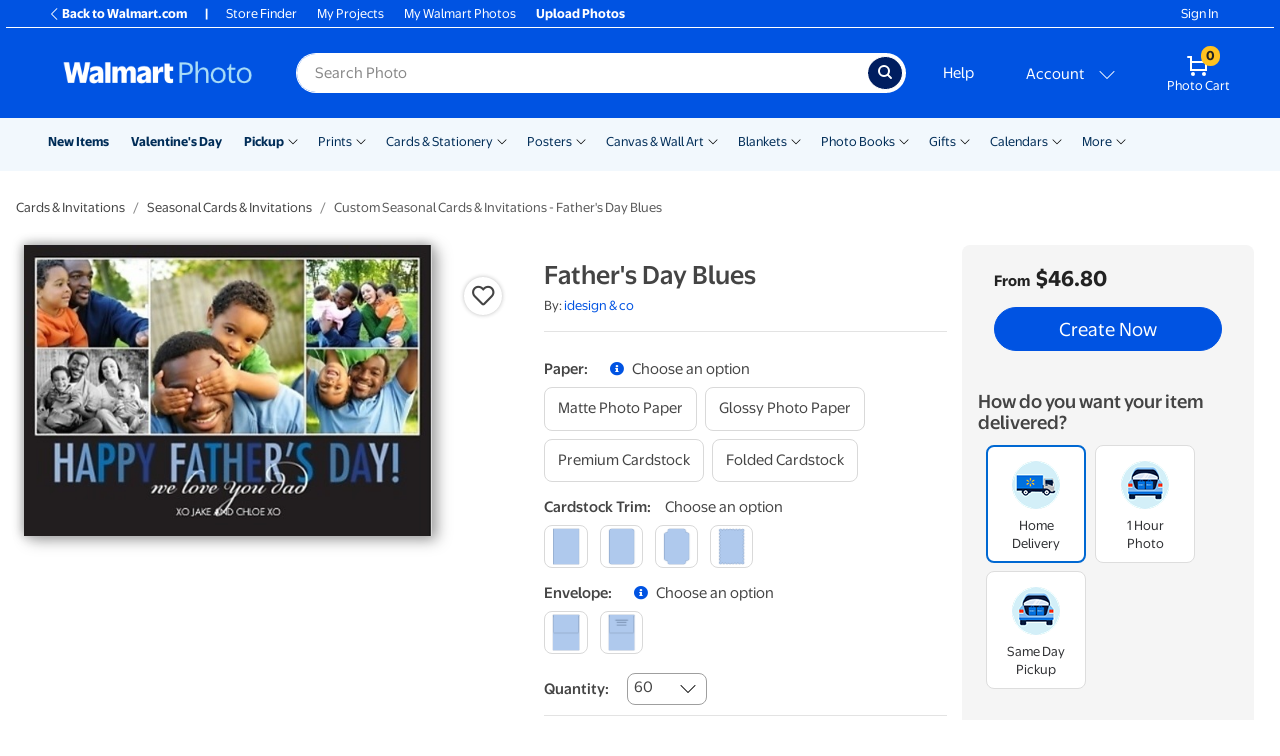

--- FILE ---
content_type: application/javascript
request_url: https://photos3.walmart.com/vite/assets/iframe-login-BQ57qz3C.js
body_size: 441
content:
import{C as t}from"./js.cookie-ITdtUCes.js";import{b as p,W as g}from"./ui-Dp4xtUvQ.js";const i=/^login:/,s="web-kiosk-logged-in",r=function(){if(navigator.appName==="Microsoft Internet Explorer"){const n=navigator.userAgent;return new RegExp("MSIE ([0-9]{1,}[.0-9]{0,})").exec(n)!==null}if(navigator.appName==="Netscape"){const n=navigator.userAgent;return new RegExp("Trident/.*rv:([0-9]{1,}[.0-9]{0,})").exec(n)!==null}}();window.opener&&(window.onLoggedIn=function(n){if(r){t.set(s,n);const e=window.self;e.open("","_self",""),e.close()}else window.opener.postMessage(`login:${n}`,"*"),window.close()});window.opener||(r?l():window.addEventListener("message",f,!1));function a(n){const e=JSON.parse(n.replace(i,""));(e.logged_in_user_name||e.login_path)&&(App.order.setProperties(e),e.csrf&&(document.querySelector('[name="csrf-token"]').setAttribute("content",e.csrf),$.rails.refreshCSRFTokens()),p.dispatch({type:g.LOGIN,basketPath:e.basket_path,prodigal:e.prodigal,previous_basket_contents:e.previous_basket_contents,wmb_user_account_incomplete:e.wmb_user_account_incomplete}))}function l(){t.remove(s);const n=window.setInterval(e,500);function e(){const o=t.get(s);o&&(a(o),window.clearTimeout(n))}}function f(n){const e=[`${window.location.origin}`.replace(/^http:/,"https:"),`${window.location.origin}`.replace(/^https:/,"http:")],o=n.data;c()&&a(o);function c(){return e.indexOf(n.origin)>-1&&typeof o=="string"&&i.test(o)}}
//# sourceMappingURL=iframe-login-BQ57qz3C.js.map


--- FILE ---
content_type: application/javascript
request_url: https://photos3.walmart.com/vite/assets/index-CPN0bZBH.js
body_size: 45194
content:
import{g as Cc}from"./_commonjsHelpers-D6-XlEtG.js";var gi={exports:{}},D={};/**
 * @license React
 * react.production.min.js
 *
 * Copyright (c) Facebook, Inc. and its affiliates.
 *
 * This source code is licensed under the MIT license found in the
 * LICENSE file in the root directory of this source tree.
 */var ga;function _c(){if(ga)return D;ga=1;var M=Symbol.for("react.element"),q=Symbol.for("react.portal"),m=Symbol.for("react.fragment"),ct=Symbol.for("react.strict_mode"),Ie=Symbol.for("react.profiler"),$e=Symbol.for("react.provider"),Ke=Symbol.for("react.context"),Te=Symbol.for("react.forward_ref"),ce=Symbol.for("react.suspense"),Fe=Symbol.for("react.memo"),rn=Symbol.for("react.lazy"),ue=Symbol.iterator;function te(a){return a===null||typeof a!="object"?null:(a=ue&&a[ue]||a["@@iterator"],typeof a=="function"?a:null)}var dt={isMounted:function(){return!1},enqueueForceUpdate:function(){},enqueueReplaceState:function(){},enqueueSetState:function(){}},je=Object.assign,K={};function A(a,h,P){this.props=a,this.context=h,this.refs=K,this.updater=P||dt}A.prototype.isReactComponent={},A.prototype.setState=function(a,h){if(typeof a!="object"&&typeof a!="function"&&a!=null)throw Error("setState(...): takes an object of state variables to update or a function which returns an object of state variables.");this.updater.enqueueSetState(this,a,h,"setState")},A.prototype.forceUpdate=function(a){this.updater.enqueueForceUpdate(this,a,"forceUpdate")};function pt(){}pt.prototype=A.prototype;function rt(a,h,P){this.props=a,this.context=h,this.refs=K,this.updater=P||dt}var Ye=rt.prototype=new pt;Ye.constructor=rt,je(Ye,A.prototype),Ye.isPureReactComponent=!0;var de=Array.isArray,Xe=Object.prototype.hasOwnProperty,ye={current:null},Se={key:!0,ref:!0,__self:!0,__source:!0};function Ue(a,h,P){var O,R={},H=null,j=null;if(h!=null)for(O in h.ref!==void 0&&(j=h.ref),h.key!==void 0&&(H=""+h.key),h)Xe.call(h,O)&&!Se.hasOwnProperty(O)&&(R[O]=h[O]);var B=arguments.length-2;if(B===1)R.children=P;else if(1<B){for(var U=Array(B),Ee=0;Ee<B;Ee++)U[Ee]=arguments[Ee+2];R.children=U}if(a&&a.defaultProps)for(O in B=a.defaultProps,B)R[O]===void 0&&(R[O]=B[O]);return{$$typeof:M,type:a,key:H,ref:j,props:R,_owner:ye.current}}function Ct(a,h){return{$$typeof:M,type:a.type,key:h,ref:a.ref,props:a.props,_owner:a._owner}}function mt(a){return typeof a=="object"&&a!==null&&a.$$typeof===M}function Wt(a){var h={"=":"=0",":":"=2"};return"$"+a.replace(/[=:]/g,function(P){return h[P]})}var lt=/\/+/g;function Le(a,h){return typeof a=="object"&&a!==null&&a.key!=null?Wt(""+a.key):h.toString(36)}function Ge(a,h,P,O,R){var H=typeof a;(H==="undefined"||H==="boolean")&&(a=null);var j=!1;if(a===null)j=!0;else switch(H){case"string":case"number":j=!0;break;case"object":switch(a.$$typeof){case M:case q:j=!0}}if(j)return j=a,R=R(j),a=O===""?"."+Le(j,0):O,de(R)?(P="",a!=null&&(P=a.replace(lt,"$&/")+"/"),Ge(R,h,P,"",function(Ee){return Ee})):R!=null&&(mt(R)&&(R=Ct(R,P+(!R.key||j&&j.key===R.key?"":(""+R.key).replace(lt,"$&/")+"/")+a)),h.push(R)),1;if(j=0,O=O===""?".":O+":",de(a))for(var B=0;B<a.length;B++){H=a[B];var U=O+Le(H,B);j+=Ge(H,h,P,U,R)}else if(U=te(a),typeof U=="function")for(a=U.call(a),B=0;!(H=a.next()).done;)H=H.value,U=O+Le(H,B++),j+=Ge(H,h,P,U,R);else if(H==="object")throw h=String(a),Error("Objects are not valid as a React child (found: "+(h==="[object Object]"?"object with keys {"+Object.keys(a).join(", ")+"}":h)+"). If you meant to render a collection of children, use an array instead.");return j}function ut(a,h,P){if(a==null)return a;var O=[],R=0;return Ge(a,O,"","",function(H){return h.call(P,H,R++)}),O}function ke(a){if(a._status===-1){var h=a._result;h=h(),h.then(function(P){(a._status===0||a._status===-1)&&(a._status=1,a._result=P)},function(P){(a._status===0||a._status===-1)&&(a._status=2,a._result=P)}),a._status===-1&&(a._status=0,a._result=h)}if(a._status===1)return a._result.default;throw a._result}var Z={current:null},S={transition:null},T={ReactCurrentDispatcher:Z,ReactCurrentBatchConfig:S,ReactCurrentOwner:ye};return D.Children={map:ut,forEach:function(a,h,P){ut(a,function(){h.apply(this,arguments)},P)},count:function(a){var h=0;return ut(a,function(){h++}),h},toArray:function(a){return ut(a,function(h){return h})||[]},only:function(a){if(!mt(a))throw Error("React.Children.only expected to receive a single React element child.");return a}},D.Component=A,D.Fragment=m,D.Profiler=Ie,D.PureComponent=rt,D.StrictMode=ct,D.Suspense=ce,D.__SECRET_INTERNALS_DO_NOT_USE_OR_YOU_WILL_BE_FIRED=T,D.cloneElement=function(a,h,P){if(a==null)throw Error("React.cloneElement(...): The argument must be a React element, but you passed "+a+".");var O=je({},a.props),R=a.key,H=a.ref,j=a._owner;if(h!=null){if(h.ref!==void 0&&(H=h.ref,j=ye.current),h.key!==void 0&&(R=""+h.key),a.type&&a.type.defaultProps)var B=a.type.defaultProps;for(U in h)Xe.call(h,U)&&!Se.hasOwnProperty(U)&&(O[U]=h[U]===void 0&&B!==void 0?B[U]:h[U])}var U=arguments.length-2;if(U===1)O.children=P;else if(1<U){B=Array(U);for(var Ee=0;Ee<U;Ee++)B[Ee]=arguments[Ee+2];O.children=B}return{$$typeof:M,type:a.type,key:R,ref:H,props:O,_owner:j}},D.createContext=function(a){return a={$$typeof:Ke,_currentValue:a,_currentValue2:a,_threadCount:0,Provider:null,Consumer:null,_defaultValue:null,_globalName:null},a.Provider={$$typeof:$e,_context:a},a.Consumer=a},D.createElement=Ue,D.createFactory=function(a){var h=Ue.bind(null,a);return h.type=a,h},D.createRef=function(){return{current:null}},D.forwardRef=function(a){return{$$typeof:Te,render:a}},D.isValidElement=mt,D.lazy=function(a){return{$$typeof:rn,_payload:{_status:-1,_result:a},_init:ke}},D.memo=function(a,h){return{$$typeof:Fe,type:a,compare:h===void 0?null:h}},D.startTransition=function(a){var h=S.transition;S.transition={};try{a()}finally{S.transition=h}},D.unstable_act=function(){throw Error("act(...) is not supported in production builds of React.")},D.useCallback=function(a,h){return Z.current.useCallback(a,h)},D.useContext=function(a){return Z.current.useContext(a)},D.useDebugValue=function(){},D.useDeferredValue=function(a){return Z.current.useDeferredValue(a)},D.useEffect=function(a,h){return Z.current.useEffect(a,h)},D.useId=function(){return Z.current.useId()},D.useImperativeHandle=function(a,h,P){return Z.current.useImperativeHandle(a,h,P)},D.useInsertionEffect=function(a,h){return Z.current.useInsertionEffect(a,h)},D.useLayoutEffect=function(a,h){return Z.current.useLayoutEffect(a,h)},D.useMemo=function(a,h){return Z.current.useMemo(a,h)},D.useReducer=function(a,h,P){return Z.current.useReducer(a,h,P)},D.useRef=function(a){return Z.current.useRef(a)},D.useState=function(a){return Z.current.useState(a)},D.useSyncExternalStore=function(a,h,P){return Z.current.useSyncExternalStore(a,h,P)},D.useTransition=function(){return Z.current.useTransition()},D.version="18.2.0",D}var wa;function _a(){return wa||(wa=1,gi.exports=_c()),gi.exports}var xc=_a();const Lc=Cc(xc);var wi={exports:{}},ze={},Si={exports:{}},ki={};/**
 * @license React
 * scheduler.production.min.js
 *
 * Copyright (c) Facebook, Inc. and its affiliates.
 *
 * This source code is licensed under the MIT license found in the
 * LICENSE file in the root directory of this source tree.
 */var Sa;function Pc(){return Sa||(Sa=1,function(M){function q(S,T){var a=S.length;S.push(T);e:for(;0<a;){var h=a-1>>>1,P=S[h];if(0<Ie(P,T))S[h]=T,S[a]=P,a=h;else break e}}function m(S){return S.length===0?null:S[0]}function ct(S){if(S.length===0)return null;var T=S[0],a=S.pop();if(a!==T){S[0]=a;e:for(var h=0,P=S.length,O=P>>>1;h<O;){var R=2*(h+1)-1,H=S[R],j=R+1,B=S[j];if(0>Ie(H,a))j<P&&0>Ie(B,H)?(S[h]=B,S[j]=a,h=j):(S[h]=H,S[R]=a,h=R);else if(j<P&&0>Ie(B,a))S[h]=B,S[j]=a,h=j;else break e}}return T}function Ie(S,T){var a=S.sortIndex-T.sortIndex;return a!==0?a:S.id-T.id}if(typeof performance=="object"&&typeof performance.now=="function"){var $e=performance;M.unstable_now=function(){return $e.now()}}else{var Ke=Date,Te=Ke.now();M.unstable_now=function(){return Ke.now()-Te}}var ce=[],Fe=[],rn=1,ue=null,te=3,dt=!1,je=!1,K=!1,A=typeof setTimeout=="function"?setTimeout:null,pt=typeof clearTimeout=="function"?clearTimeout:null,rt=typeof setImmediate<"u"?setImmediate:null;typeof navigator<"u"&&navigator.scheduling!==void 0&&navigator.scheduling.isInputPending!==void 0&&navigator.scheduling.isInputPending.bind(navigator.scheduling);function Ye(S){for(var T=m(Fe);T!==null;){if(T.callback===null)ct(Fe);else if(T.startTime<=S)ct(Fe),T.sortIndex=T.expirationTime,q(ce,T);else break;T=m(Fe)}}function de(S){if(K=!1,Ye(S),!je)if(m(ce)!==null)je=!0,ke(Xe);else{var T=m(Fe);T!==null&&Z(de,T.startTime-S)}}function Xe(S,T){je=!1,K&&(K=!1,pt(Ue),Ue=-1),dt=!0;var a=te;try{for(Ye(T),ue=m(ce);ue!==null&&(!(ue.expirationTime>T)||S&&!Wt());){var h=ue.callback;if(typeof h=="function"){ue.callback=null,te=ue.priorityLevel;var P=h(ue.expirationTime<=T);T=M.unstable_now(),typeof P=="function"?ue.callback=P:ue===m(ce)&&ct(ce),Ye(T)}else ct(ce);ue=m(ce)}if(ue!==null)var O=!0;else{var R=m(Fe);R!==null&&Z(de,R.startTime-T),O=!1}return O}finally{ue=null,te=a,dt=!1}}var ye=!1,Se=null,Ue=-1,Ct=5,mt=-1;function Wt(){return!(M.unstable_now()-mt<Ct)}function lt(){if(Se!==null){var S=M.unstable_now();mt=S;var T=!0;try{T=Se(!0,S)}finally{T?Le():(ye=!1,Se=null)}}else ye=!1}var Le;if(typeof rt=="function")Le=function(){rt(lt)};else if(typeof MessageChannel<"u"){var Ge=new MessageChannel,ut=Ge.port2;Ge.port1.onmessage=lt,Le=function(){ut.postMessage(null)}}else Le=function(){A(lt,0)};function ke(S){Se=S,ye||(ye=!0,Le())}function Z(S,T){Ue=A(function(){S(M.unstable_now())},T)}M.unstable_IdlePriority=5,M.unstable_ImmediatePriority=1,M.unstable_LowPriority=4,M.unstable_NormalPriority=3,M.unstable_Profiling=null,M.unstable_UserBlockingPriority=2,M.unstable_cancelCallback=function(S){S.callback=null},M.unstable_continueExecution=function(){je||dt||(je=!0,ke(Xe))},M.unstable_forceFrameRate=function(S){0>S||125<S?console.error("forceFrameRate takes a positive int between 0 and 125, forcing frame rates higher than 125 fps is not supported"):Ct=0<S?Math.floor(1e3/S):5},M.unstable_getCurrentPriorityLevel=function(){return te},M.unstable_getFirstCallbackNode=function(){return m(ce)},M.unstable_next=function(S){switch(te){case 1:case 2:case 3:var T=3;break;default:T=te}var a=te;te=T;try{return S()}finally{te=a}},M.unstable_pauseExecution=function(){},M.unstable_requestPaint=function(){},M.unstable_runWithPriority=function(S,T){switch(S){case 1:case 2:case 3:case 4:case 5:break;default:S=3}var a=te;te=S;try{return T()}finally{te=a}},M.unstable_scheduleCallback=function(S,T,a){var h=M.unstable_now();switch(typeof a=="object"&&a!==null?(a=a.delay,a=typeof a=="number"&&0<a?h+a:h):a=h,S){case 1:var P=-1;break;case 2:P=250;break;case 5:P=1073741823;break;case 4:P=1e4;break;default:P=5e3}return P=a+P,S={id:rn++,callback:T,priorityLevel:S,startTime:a,expirationTime:P,sortIndex:-1},a>h?(S.sortIndex=a,q(Fe,S),m(ce)===null&&S===m(Fe)&&(K?(pt(Ue),Ue=-1):K=!0,Z(de,a-h))):(S.sortIndex=P,q(ce,S),je||dt||(je=!0,ke(Xe))),S},M.unstable_shouldYield=Wt,M.unstable_wrapCallback=function(S){var T=te;return function(){var a=te;te=T;try{return S.apply(this,arguments)}finally{te=a}}}}(ki)),ki}var ka;function Nc(){return ka||(ka=1,Si.exports=Pc()),Si.exports}/**
 * @license React
 * react-dom.production.min.js
 *
 * Copyright (c) Facebook, Inc. and its affiliates.
 *
 * This source code is licensed under the MIT license found in the
 * LICENSE file in the root directory of this source tree.
 */var Ea;function zc(){if(Ea)return ze;Ea=1;var M=_a(),q=Nc();function m(e){for(var t="https://reactjs.org/docs/error-decoder.html?invariant="+e,n=1;n<arguments.length;n++)t+="&args[]="+encodeURIComponent(arguments[n]);return"Minified React error #"+e+"; visit "+t+" for the full message or use the non-minified dev environment for full errors and additional helpful warnings."}var ct=new Set,Ie={};function $e(e,t){Ke(e,t),Ke(e+"Capture",t)}function Ke(e,t){for(Ie[e]=t,e=0;e<t.length;e++)ct.add(t[e])}var Te=!(typeof window>"u"||typeof window.document>"u"||typeof window.document.createElement>"u"),ce=Object.prototype.hasOwnProperty,Fe=/^[:A-Z_a-z\u00C0-\u00D6\u00D8-\u00F6\u00F8-\u02FF\u0370-\u037D\u037F-\u1FFF\u200C-\u200D\u2070-\u218F\u2C00-\u2FEF\u3001-\uD7FF\uF900-\uFDCF\uFDF0-\uFFFD][:A-Z_a-z\u00C0-\u00D6\u00D8-\u00F6\u00F8-\u02FF\u0370-\u037D\u037F-\u1FFF\u200C-\u200D\u2070-\u218F\u2C00-\u2FEF\u3001-\uD7FF\uF900-\uFDCF\uFDF0-\uFFFD\-.0-9\u00B7\u0300-\u036F\u203F-\u2040]*$/,rn={},ue={};function te(e){return ce.call(ue,e)?!0:ce.call(rn,e)?!1:Fe.test(e)?ue[e]=!0:(rn[e]=!0,!1)}function dt(e,t,n,r){if(n!==null&&n.type===0)return!1;switch(typeof t){case"function":case"symbol":return!0;case"boolean":return r?!1:n!==null?!n.acceptsBooleans:(e=e.toLowerCase().slice(0,5),e!=="data-"&&e!=="aria-");default:return!1}}function je(e,t,n,r){if(t===null||typeof t>"u"||dt(e,t,n,r))return!0;if(r)return!1;if(n!==null)switch(n.type){case 3:return!t;case 4:return t===!1;case 5:return isNaN(t);case 6:return isNaN(t)||1>t}return!1}function K(e,t,n,r,l,u,i){this.acceptsBooleans=t===2||t===3||t===4,this.attributeName=r,this.attributeNamespace=l,this.mustUseProperty=n,this.propertyName=e,this.type=t,this.sanitizeURL=u,this.removeEmptyString=i}var A={};"children dangerouslySetInnerHTML defaultValue defaultChecked innerHTML suppressContentEditableWarning suppressHydrationWarning style".split(" ").forEach(function(e){A[e]=new K(e,0,!1,e,null,!1,!1)}),[["acceptCharset","accept-charset"],["className","class"],["htmlFor","for"],["httpEquiv","http-equiv"]].forEach(function(e){var t=e[0];A[t]=new K(t,1,!1,e[1],null,!1,!1)}),["contentEditable","draggable","spellCheck","value"].forEach(function(e){A[e]=new K(e,2,!1,e.toLowerCase(),null,!1,!1)}),["autoReverse","externalResourcesRequired","focusable","preserveAlpha"].forEach(function(e){A[e]=new K(e,2,!1,e,null,!1,!1)}),"allowFullScreen async autoFocus autoPlay controls default defer disabled disablePictureInPicture disableRemotePlayback formNoValidate hidden loop noModule noValidate open playsInline readOnly required reversed scoped seamless itemScope".split(" ").forEach(function(e){A[e]=new K(e,3,!1,e.toLowerCase(),null,!1,!1)}),["checked","multiple","muted","selected"].forEach(function(e){A[e]=new K(e,3,!0,e,null,!1,!1)}),["capture","download"].forEach(function(e){A[e]=new K(e,4,!1,e,null,!1,!1)}),["cols","rows","size","span"].forEach(function(e){A[e]=new K(e,6,!1,e,null,!1,!1)}),["rowSpan","start"].forEach(function(e){A[e]=new K(e,5,!1,e.toLowerCase(),null,!1,!1)});var pt=/[\-:]([a-z])/g;function rt(e){return e[1].toUpperCase()}"accent-height alignment-baseline arabic-form baseline-shift cap-height clip-path clip-rule color-interpolation color-interpolation-filters color-profile color-rendering dominant-baseline enable-background fill-opacity fill-rule flood-color flood-opacity font-family font-size font-size-adjust font-stretch font-style font-variant font-weight glyph-name glyph-orientation-horizontal glyph-orientation-vertical horiz-adv-x horiz-origin-x image-rendering letter-spacing lighting-color marker-end marker-mid marker-start overline-position overline-thickness paint-order panose-1 pointer-events rendering-intent shape-rendering stop-color stop-opacity strikethrough-position strikethrough-thickness stroke-dasharray stroke-dashoffset stroke-linecap stroke-linejoin stroke-miterlimit stroke-opacity stroke-width text-anchor text-decoration text-rendering underline-position underline-thickness unicode-bidi unicode-range units-per-em v-alphabetic v-hanging v-ideographic v-mathematical vector-effect vert-adv-y vert-origin-x vert-origin-y word-spacing writing-mode xmlns:xlink x-height".split(" ").forEach(function(e){var t=e.replace(pt,rt);A[t]=new K(t,1,!1,e,null,!1,!1)}),"xlink:actuate xlink:arcrole xlink:role xlink:show xlink:title xlink:type".split(" ").forEach(function(e){var t=e.replace(pt,rt);A[t]=new K(t,1,!1,e,"http://www.w3.org/1999/xlink",!1,!1)}),["xml:base","xml:lang","xml:space"].forEach(function(e){var t=e.replace(pt,rt);A[t]=new K(t,1,!1,e,"http://www.w3.org/XML/1998/namespace",!1,!1)}),["tabIndex","crossOrigin"].forEach(function(e){A[e]=new K(e,1,!1,e.toLowerCase(),null,!1,!1)}),A.xlinkHref=new K("xlinkHref",1,!1,"xlink:href","http://www.w3.org/1999/xlink",!0,!1),["src","href","action","formAction"].forEach(function(e){A[e]=new K(e,1,!1,e.toLowerCase(),null,!0,!0)});function Ye(e,t,n,r){var l=A.hasOwnProperty(t)?A[t]:null;(l!==null?l.type!==0:r||!(2<t.length)||t[0]!=="o"&&t[0]!=="O"||t[1]!=="n"&&t[1]!=="N")&&(je(t,n,l,r)&&(n=null),r||l===null?te(t)&&(n===null?e.removeAttribute(t):e.setAttribute(t,""+n)):l.mustUseProperty?e[l.propertyName]=n===null?l.type===3?!1:"":n:(t=l.attributeName,r=l.attributeNamespace,n===null?e.removeAttribute(t):(l=l.type,n=l===3||l===4&&n===!0?"":""+n,r?e.setAttributeNS(r,t,n):e.setAttribute(t,n))))}var de=M.__SECRET_INTERNALS_DO_NOT_USE_OR_YOU_WILL_BE_FIRED,Xe=Symbol.for("react.element"),ye=Symbol.for("react.portal"),Se=Symbol.for("react.fragment"),Ue=Symbol.for("react.strict_mode"),Ct=Symbol.for("react.profiler"),mt=Symbol.for("react.provider"),Wt=Symbol.for("react.context"),lt=Symbol.for("react.forward_ref"),Le=Symbol.for("react.suspense"),Ge=Symbol.for("react.suspense_list"),ut=Symbol.for("react.memo"),ke=Symbol.for("react.lazy"),Z=Symbol.for("react.offscreen"),S=Symbol.iterator;function T(e){return e===null||typeof e!="object"?null:(e=S&&e[S]||e["@@iterator"],typeof e=="function"?e:null)}var a=Object.assign,h;function P(e){if(h===void 0)try{throw Error()}catch(n){var t=n.stack.trim().match(/\n( *(at )?)/);h=t&&t[1]||""}return`
`+h+e}var O=!1;function R(e,t){if(!e||O)return"";O=!0;var n=Error.prepareStackTrace;Error.prepareStackTrace=void 0;try{if(t)if(t=function(){throw Error()},Object.defineProperty(t.prototype,"props",{set:function(){throw Error()}}),typeof Reflect=="object"&&Reflect.construct){try{Reflect.construct(t,[])}catch(p){var r=p}Reflect.construct(e,[],t)}else{try{t.call()}catch(p){r=p}e.call(t.prototype)}else{try{throw Error()}catch(p){r=p}e()}}catch(p){if(p&&r&&typeof p.stack=="string"){for(var l=p.stack.split(`
`),u=r.stack.split(`
`),i=l.length-1,o=u.length-1;1<=i&&0<=o&&l[i]!==u[o];)o--;for(;1<=i&&0<=o;i--,o--)if(l[i]!==u[o]){if(i!==1||o!==1)do if(i--,o--,0>o||l[i]!==u[o]){var s=`
`+l[i].replace(" at new "," at ");return e.displayName&&s.includes("<anonymous>")&&(s=s.replace("<anonymous>",e.displayName)),s}while(1<=i&&0<=o);break}}}finally{O=!1,Error.prepareStackTrace=n}return(e=e?e.displayName||e.name:"")?P(e):""}function H(e){switch(e.tag){case 5:return P(e.type);case 16:return P("Lazy");case 13:return P("Suspense");case 19:return P("SuspenseList");case 0:case 2:case 15:return e=R(e.type,!1),e;case 11:return e=R(e.type.render,!1),e;case 1:return e=R(e.type,!0),e;default:return""}}function j(e){if(e==null)return null;if(typeof e=="function")return e.displayName||e.name||null;if(typeof e=="string")return e;switch(e){case Se:return"Fragment";case ye:return"Portal";case Ct:return"Profiler";case Ue:return"StrictMode";case Le:return"Suspense";case Ge:return"SuspenseList"}if(typeof e=="object")switch(e.$$typeof){case Wt:return(e.displayName||"Context")+".Consumer";case mt:return(e._context.displayName||"Context")+".Provider";case lt:var t=e.render;return e=e.displayName,e||(e=t.displayName||t.name||"",e=e!==""?"ForwardRef("+e+")":"ForwardRef"),e;case ut:return t=e.displayName||null,t!==null?t:j(e.type)||"Memo";case ke:t=e._payload,e=e._init;try{return j(e(t))}catch{}}return null}function B(e){var t=e.type;switch(e.tag){case 24:return"Cache";case 9:return(t.displayName||"Context")+".Consumer";case 10:return(t._context.displayName||"Context")+".Provider";case 18:return"DehydratedFragment";case 11:return e=t.render,e=e.displayName||e.name||"",t.displayName||(e!==""?"ForwardRef("+e+")":"ForwardRef");case 7:return"Fragment";case 5:return t;case 4:return"Portal";case 3:return"Root";case 6:return"Text";case 16:return j(t);case 8:return t===Ue?"StrictMode":"Mode";case 22:return"Offscreen";case 12:return"Profiler";case 21:return"Scope";case 13:return"Suspense";case 19:return"SuspenseList";case 25:return"TracingMarker";case 1:case 0:case 17:case 2:case 14:case 15:if(typeof t=="function")return t.displayName||t.name||null;if(typeof t=="string")return t}return null}function U(e){switch(typeof e){case"boolean":case"number":case"string":case"undefined":return e;case"object":return e;default:return""}}function Ee(e){var t=e.type;return(e=e.nodeName)&&e.toLowerCase()==="input"&&(t==="checkbox"||t==="radio")}function xa(e){var t=Ee(e)?"checked":"value",n=Object.getOwnPropertyDescriptor(e.constructor.prototype,t),r=""+e[t];if(!e.hasOwnProperty(t)&&typeof n<"u"&&typeof n.get=="function"&&typeof n.set=="function"){var l=n.get,u=n.set;return Object.defineProperty(e,t,{configurable:!0,get:function(){return l.call(this)},set:function(i){r=""+i,u.call(this,i)}}),Object.defineProperty(e,t,{enumerable:n.enumerable}),{getValue:function(){return r},setValue:function(i){r=""+i},stopTracking:function(){e._valueTracker=null,delete e[t]}}}}function vr(e){e._valueTracker||(e._valueTracker=xa(e))}function Ei(e){if(!e)return!1;var t=e._valueTracker;if(!t)return!0;var n=t.getValue(),r="";return e&&(r=Ee(e)?e.checked?"true":"false":e.value),e=r,e!==n?(t.setValue(e),!0):!1}function hr(e){if(e=e||(typeof document<"u"?document:void 0),typeof e>"u")return null;try{return e.activeElement||e.body}catch{return e.body}}function xl(e,t){var n=t.checked;return a({},t,{defaultChecked:void 0,defaultValue:void 0,value:void 0,checked:n??e._wrapperState.initialChecked})}function Ci(e,t){var n=t.defaultValue==null?"":t.defaultValue,r=t.checked!=null?t.checked:t.defaultChecked;n=U(t.value!=null?t.value:n),e._wrapperState={initialChecked:r,initialValue:n,controlled:t.type==="checkbox"||t.type==="radio"?t.checked!=null:t.value!=null}}function _i(e,t){t=t.checked,t!=null&&Ye(e,"checked",t,!1)}function Pl(e,t){_i(e,t);var n=U(t.value),r=t.type;if(n!=null)r==="number"?(n===0&&e.value===""||e.value!=n)&&(e.value=""+n):e.value!==""+n&&(e.value=""+n);else if(r==="submit"||r==="reset"){e.removeAttribute("value");return}t.hasOwnProperty("value")?Nl(e,t.type,n):t.hasOwnProperty("defaultValue")&&Nl(e,t.type,U(t.defaultValue)),t.checked==null&&t.defaultChecked!=null&&(e.defaultChecked=!!t.defaultChecked)}function xi(e,t,n){if(t.hasOwnProperty("value")||t.hasOwnProperty("defaultValue")){var r=t.type;if(!(r!=="submit"&&r!=="reset"||t.value!==void 0&&t.value!==null))return;t=""+e._wrapperState.initialValue,n||t===e.value||(e.value=t),e.defaultValue=t}n=e.name,n!==""&&(e.name=""),e.defaultChecked=!!e._wrapperState.initialChecked,n!==""&&(e.name=n)}function Nl(e,t,n){(t!=="number"||hr(e.ownerDocument)!==e)&&(n==null?e.defaultValue=""+e._wrapperState.initialValue:e.defaultValue!==""+n&&(e.defaultValue=""+n))}var Ln=Array.isArray;function ln(e,t,n,r){if(e=e.options,t){t={};for(var l=0;l<n.length;l++)t["$"+n[l]]=!0;for(n=0;n<e.length;n++)l=t.hasOwnProperty("$"+e[n].value),e[n].selected!==l&&(e[n].selected=l),l&&r&&(e[n].defaultSelected=!0)}else{for(n=""+U(n),t=null,l=0;l<e.length;l++){if(e[l].value===n){e[l].selected=!0,r&&(e[l].defaultSelected=!0);return}t!==null||e[l].disabled||(t=e[l])}t!==null&&(t.selected=!0)}}function zl(e,t){if(t.dangerouslySetInnerHTML!=null)throw Error(m(91));return a({},t,{value:void 0,defaultValue:void 0,children:""+e._wrapperState.initialValue})}function Pi(e,t){var n=t.value;if(n==null){if(n=t.children,t=t.defaultValue,n!=null){if(t!=null)throw Error(m(92));if(Ln(n)){if(1<n.length)throw Error(m(93));n=n[0]}t=n}t==null&&(t=""),n=t}e._wrapperState={initialValue:U(n)}}function Ni(e,t){var n=U(t.value),r=U(t.defaultValue);n!=null&&(n=""+n,n!==e.value&&(e.value=n),t.defaultValue==null&&e.defaultValue!==n&&(e.defaultValue=n)),r!=null&&(e.defaultValue=""+r)}function zi(e){var t=e.textContent;t===e._wrapperState.initialValue&&t!==""&&t!==null&&(e.value=t)}function Ti(e){switch(e){case"svg":return"http://www.w3.org/2000/svg";case"math":return"http://www.w3.org/1998/Math/MathML";default:return"http://www.w3.org/1999/xhtml"}}function Tl(e,t){return e==null||e==="http://www.w3.org/1999/xhtml"?Ti(t):e==="http://www.w3.org/2000/svg"&&t==="foreignObject"?"http://www.w3.org/1999/xhtml":e}var yr,Li=function(e){return typeof MSApp<"u"&&MSApp.execUnsafeLocalFunction?function(t,n,r,l){MSApp.execUnsafeLocalFunction(function(){return e(t,n,r,l)})}:e}(function(e,t){if(e.namespaceURI!=="http://www.w3.org/2000/svg"||"innerHTML"in e)e.innerHTML=t;else{for(yr=yr||document.createElement("div"),yr.innerHTML="<svg>"+t.valueOf().toString()+"</svg>",t=yr.firstChild;e.firstChild;)e.removeChild(e.firstChild);for(;t.firstChild;)e.appendChild(t.firstChild)}});function Rn(e,t){if(t){var n=e.firstChild;if(n&&n===e.lastChild&&n.nodeType===3){n.nodeValue=t;return}}e.textContent=t}var Mn={animationIterationCount:!0,aspectRatio:!0,borderImageOutset:!0,borderImageSlice:!0,borderImageWidth:!0,boxFlex:!0,boxFlexGroup:!0,boxOrdinalGroup:!0,columnCount:!0,columns:!0,flex:!0,flexGrow:!0,flexPositive:!0,flexShrink:!0,flexNegative:!0,flexOrder:!0,gridArea:!0,gridRow:!0,gridRowEnd:!0,gridRowSpan:!0,gridRowStart:!0,gridColumn:!0,gridColumnEnd:!0,gridColumnSpan:!0,gridColumnStart:!0,fontWeight:!0,lineClamp:!0,lineHeight:!0,opacity:!0,order:!0,orphans:!0,tabSize:!0,widows:!0,zIndex:!0,zoom:!0,fillOpacity:!0,floodOpacity:!0,stopOpacity:!0,strokeDasharray:!0,strokeDashoffset:!0,strokeMiterlimit:!0,strokeOpacity:!0,strokeWidth:!0},Pa=["Webkit","ms","Moz","O"];Object.keys(Mn).forEach(function(e){Pa.forEach(function(t){t=t+e.charAt(0).toUpperCase()+e.substring(1),Mn[t]=Mn[e]})});function Ri(e,t,n){return t==null||typeof t=="boolean"||t===""?"":n||typeof t!="number"||t===0||Mn.hasOwnProperty(e)&&Mn[e]?(""+t).trim():t+"px"}function Mi(e,t){e=e.style;for(var n in t)if(t.hasOwnProperty(n)){var r=n.indexOf("--")===0,l=Ri(n,t[n],r);n==="float"&&(n="cssFloat"),r?e.setProperty(n,l):e[n]=l}}var Na=a({menuitem:!0},{area:!0,base:!0,br:!0,col:!0,embed:!0,hr:!0,img:!0,input:!0,keygen:!0,link:!0,meta:!0,param:!0,source:!0,track:!0,wbr:!0});function Ll(e,t){if(t){if(Na[e]&&(t.children!=null||t.dangerouslySetInnerHTML!=null))throw Error(m(137,e));if(t.dangerouslySetInnerHTML!=null){if(t.children!=null)throw Error(m(60));if(typeof t.dangerouslySetInnerHTML!="object"||!("__html"in t.dangerouslySetInnerHTML))throw Error(m(61))}if(t.style!=null&&typeof t.style!="object")throw Error(m(62))}}function Rl(e,t){if(e.indexOf("-")===-1)return typeof t.is=="string";switch(e){case"annotation-xml":case"color-profile":case"font-face":case"font-face-src":case"font-face-uri":case"font-face-format":case"font-face-name":case"missing-glyph":return!1;default:return!0}}var Ml=null;function Dl(e){return e=e.target||e.srcElement||window,e.correspondingUseElement&&(e=e.correspondingUseElement),e.nodeType===3?e.parentNode:e}var Ol=null,un=null,on=null;function Di(e){if(e=er(e)){if(typeof Ol!="function")throw Error(m(280));var t=e.stateNode;t&&(t=Ar(t),Ol(e.stateNode,e.type,t))}}function Oi(e){un?on?on.push(e):on=[e]:un=e}function Ii(){if(un){var e=un,t=on;if(on=un=null,Di(e),t)for(e=0;e<t.length;e++)Di(t[e])}}function Fi(e,t){return e(t)}function ji(){}var Il=!1;function Ui(e,t,n){if(Il)return e(t,n);Il=!0;try{return Fi(e,t,n)}finally{Il=!1,(un!==null||on!==null)&&(ji(),Ii())}}function Dn(e,t){var n=e.stateNode;if(n===null)return null;var r=Ar(n);if(r===null)return null;n=r[t];e:switch(t){case"onClick":case"onClickCapture":case"onDoubleClick":case"onDoubleClickCapture":case"onMouseDown":case"onMouseDownCapture":case"onMouseMove":case"onMouseMoveCapture":case"onMouseUp":case"onMouseUpCapture":case"onMouseEnter":(r=!r.disabled)||(e=e.type,r=!(e==="button"||e==="input"||e==="select"||e==="textarea")),e=!r;break e;default:e=!1}if(e)return null;if(n&&typeof n!="function")throw Error(m(231,t,typeof n));return n}var Fl=!1;if(Te)try{var On={};Object.defineProperty(On,"passive",{get:function(){Fl=!0}}),window.addEventListener("test",On,On),window.removeEventListener("test",On,On)}catch{Fl=!1}function za(e,t,n,r,l,u,i,o,s){var p=Array.prototype.slice.call(arguments,3);try{t.apply(n,p)}catch(y){this.onError(y)}}var In=!1,gr=null,wr=!1,jl=null,Ta={onError:function(e){In=!0,gr=e}};function La(e,t,n,r,l,u,i,o,s){In=!1,gr=null,za.apply(Ta,arguments)}function Ra(e,t,n,r,l,u,i,o,s){if(La.apply(this,arguments),In){if(In){var p=gr;In=!1,gr=null}else throw Error(m(198));wr||(wr=!0,jl=p)}}function Qt(e){var t=e,n=e;if(e.alternate)for(;t.return;)t=t.return;else{e=t;do t=e,(t.flags&4098)!==0&&(n=t.return),e=t.return;while(e)}return t.tag===3?n:null}function Vi(e){if(e.tag===13){var t=e.memoizedState;if(t===null&&(e=e.alternate,e!==null&&(t=e.memoizedState)),t!==null)return t.dehydrated}return null}function Ai(e){if(Qt(e)!==e)throw Error(m(188))}function Ma(e){var t=e.alternate;if(!t){if(t=Qt(e),t===null)throw Error(m(188));return t!==e?null:e}for(var n=e,r=t;;){var l=n.return;if(l===null)break;var u=l.alternate;if(u===null){if(r=l.return,r!==null){n=r;continue}break}if(l.child===u.child){for(u=l.child;u;){if(u===n)return Ai(l),e;if(u===r)return Ai(l),t;u=u.sibling}throw Error(m(188))}if(n.return!==r.return)n=l,r=u;else{for(var i=!1,o=l.child;o;){if(o===n){i=!0,n=l,r=u;break}if(o===r){i=!0,r=l,n=u;break}o=o.sibling}if(!i){for(o=u.child;o;){if(o===n){i=!0,n=u,r=l;break}if(o===r){i=!0,r=u,n=l;break}o=o.sibling}if(!i)throw Error(m(189))}}if(n.alternate!==r)throw Error(m(190))}if(n.tag!==3)throw Error(m(188));return n.stateNode.current===n?e:t}function Bi(e){return e=Ma(e),e!==null?Hi(e):null}function Hi(e){if(e.tag===5||e.tag===6)return e;for(e=e.child;e!==null;){var t=Hi(e);if(t!==null)return t;e=e.sibling}return null}var Wi=q.unstable_scheduleCallback,Qi=q.unstable_cancelCallback,Da=q.unstable_shouldYield,Oa=q.unstable_requestPaint,b=q.unstable_now,Ia=q.unstable_getCurrentPriorityLevel,Ul=q.unstable_ImmediatePriority,$i=q.unstable_UserBlockingPriority,Sr=q.unstable_NormalPriority,Fa=q.unstable_LowPriority,Ki=q.unstable_IdlePriority,kr=null,it=null;function ja(e){if(it&&typeof it.onCommitFiberRoot=="function")try{it.onCommitFiberRoot(kr,e,void 0,(e.current.flags&128)===128)}catch{}}var Ze=Math.clz32?Math.clz32:Aa,Ua=Math.log,Va=Math.LN2;function Aa(e){return e>>>=0,e===0?32:31-(Ua(e)/Va|0)|0}var Er=64,Cr=4194304;function Fn(e){switch(e&-e){case 1:return 1;case 2:return 2;case 4:return 4;case 8:return 8;case 16:return 16;case 32:return 32;case 64:case 128:case 256:case 512:case 1024:case 2048:case 4096:case 8192:case 16384:case 32768:case 65536:case 131072:case 262144:case 524288:case 1048576:case 2097152:return e&4194240;case 4194304:case 8388608:case 16777216:case 33554432:case 67108864:return e&130023424;case 134217728:return 134217728;case 268435456:return 268435456;case 536870912:return 536870912;case 1073741824:return 1073741824;default:return e}}function _r(e,t){var n=e.pendingLanes;if(n===0)return 0;var r=0,l=e.suspendedLanes,u=e.pingedLanes,i=n&268435455;if(i!==0){var o=i&~l;o!==0?r=Fn(o):(u&=i,u!==0&&(r=Fn(u)))}else i=n&~l,i!==0?r=Fn(i):u!==0&&(r=Fn(u));if(r===0)return 0;if(t!==0&&t!==r&&(t&l)===0&&(l=r&-r,u=t&-t,l>=u||l===16&&(u&4194240)!==0))return t;if((r&4)!==0&&(r|=n&16),t=e.entangledLanes,t!==0)for(e=e.entanglements,t&=r;0<t;)n=31-Ze(t),l=1<<n,r|=e[n],t&=~l;return r}function Ba(e,t){switch(e){case 1:case 2:case 4:return t+250;case 8:case 16:case 32:case 64:case 128:case 256:case 512:case 1024:case 2048:case 4096:case 8192:case 16384:case 32768:case 65536:case 131072:case 262144:case 524288:case 1048576:case 2097152:return t+5e3;case 4194304:case 8388608:case 16777216:case 33554432:case 67108864:return-1;case 134217728:case 268435456:case 536870912:case 1073741824:return-1;default:return-1}}function Ha(e,t){for(var n=e.suspendedLanes,r=e.pingedLanes,l=e.expirationTimes,u=e.pendingLanes;0<u;){var i=31-Ze(u),o=1<<i,s=l[i];s===-1?((o&n)===0||(o&r)!==0)&&(l[i]=Ba(o,t)):s<=t&&(e.expiredLanes|=o),u&=~o}}function Vl(e){return e=e.pendingLanes&-1073741825,e!==0?e:e&1073741824?1073741824:0}function Yi(){var e=Er;return Er<<=1,(Er&4194240)===0&&(Er=64),e}function Al(e){for(var t=[],n=0;31>n;n++)t.push(e);return t}function jn(e,t,n){e.pendingLanes|=t,t!==536870912&&(e.suspendedLanes=0,e.pingedLanes=0),e=e.eventTimes,t=31-Ze(t),e[t]=n}function Wa(e,t){var n=e.pendingLanes&~t;e.pendingLanes=t,e.suspendedLanes=0,e.pingedLanes=0,e.expiredLanes&=t,e.mutableReadLanes&=t,e.entangledLanes&=t,t=e.entanglements;var r=e.eventTimes;for(e=e.expirationTimes;0<n;){var l=31-Ze(n),u=1<<l;t[l]=0,r[l]=-1,e[l]=-1,n&=~u}}function Bl(e,t){var n=e.entangledLanes|=t;for(e=e.entanglements;n;){var r=31-Ze(n),l=1<<r;l&t|e[r]&t&&(e[r]|=t),n&=~l}}var V=0;function Xi(e){return e&=-e,1<e?4<e?(e&268435455)!==0?16:536870912:4:1}var Gi,Hl,Zi,Ji,qi,Wl=!1,xr=[],_t=null,xt=null,Pt=null,Un=new Map,Vn=new Map,Nt=[],Qa="mousedown mouseup touchcancel touchend touchstart auxclick dblclick pointercancel pointerdown pointerup dragend dragstart drop compositionend compositionstart keydown keypress keyup input textInput copy cut paste click change contextmenu reset submit".split(" ");function bi(e,t){switch(e){case"focusin":case"focusout":_t=null;break;case"dragenter":case"dragleave":xt=null;break;case"mouseover":case"mouseout":Pt=null;break;case"pointerover":case"pointerout":Un.delete(t.pointerId);break;case"gotpointercapture":case"lostpointercapture":Vn.delete(t.pointerId)}}function An(e,t,n,r,l,u){return e===null||e.nativeEvent!==u?(e={blockedOn:t,domEventName:n,eventSystemFlags:r,nativeEvent:u,targetContainers:[l]},t!==null&&(t=er(t),t!==null&&Hl(t)),e):(e.eventSystemFlags|=r,t=e.targetContainers,l!==null&&t.indexOf(l)===-1&&t.push(l),e)}function $a(e,t,n,r,l){switch(t){case"focusin":return _t=An(_t,e,t,n,r,l),!0;case"dragenter":return xt=An(xt,e,t,n,r,l),!0;case"mouseover":return Pt=An(Pt,e,t,n,r,l),!0;case"pointerover":var u=l.pointerId;return Un.set(u,An(Un.get(u)||null,e,t,n,r,l)),!0;case"gotpointercapture":return u=l.pointerId,Vn.set(u,An(Vn.get(u)||null,e,t,n,r,l)),!0}return!1}function eo(e){var t=$t(e.target);if(t!==null){var n=Qt(t);if(n!==null){if(t=n.tag,t===13){if(t=Vi(n),t!==null){e.blockedOn=t,qi(e.priority,function(){Zi(n)});return}}else if(t===3&&n.stateNode.current.memoizedState.isDehydrated){e.blockedOn=n.tag===3?n.stateNode.containerInfo:null;return}}}e.blockedOn=null}function Pr(e){if(e.blockedOn!==null)return!1;for(var t=e.targetContainers;0<t.length;){var n=$l(e.domEventName,e.eventSystemFlags,t[0],e.nativeEvent);if(n===null){n=e.nativeEvent;var r=new n.constructor(n.type,n);Ml=r,n.target.dispatchEvent(r),Ml=null}else return t=er(n),t!==null&&Hl(t),e.blockedOn=n,!1;t.shift()}return!0}function to(e,t,n){Pr(e)&&n.delete(t)}function Ka(){Wl=!1,_t!==null&&Pr(_t)&&(_t=null),xt!==null&&Pr(xt)&&(xt=null),Pt!==null&&Pr(Pt)&&(Pt=null),Un.forEach(to),Vn.forEach(to)}function Bn(e,t){e.blockedOn===t&&(e.blockedOn=null,Wl||(Wl=!0,q.unstable_scheduleCallback(q.unstable_NormalPriority,Ka)))}function Hn(e){function t(l){return Bn(l,e)}if(0<xr.length){Bn(xr[0],e);for(var n=1;n<xr.length;n++){var r=xr[n];r.blockedOn===e&&(r.blockedOn=null)}}for(_t!==null&&Bn(_t,e),xt!==null&&Bn(xt,e),Pt!==null&&Bn(Pt,e),Un.forEach(t),Vn.forEach(t),n=0;n<Nt.length;n++)r=Nt[n],r.blockedOn===e&&(r.blockedOn=null);for(;0<Nt.length&&(n=Nt[0],n.blockedOn===null);)eo(n),n.blockedOn===null&&Nt.shift()}var sn=de.ReactCurrentBatchConfig,Nr=!0;function Ya(e,t,n,r){var l=V,u=sn.transition;sn.transition=null;try{V=1,Ql(e,t,n,r)}finally{V=l,sn.transition=u}}function Xa(e,t,n,r){var l=V,u=sn.transition;sn.transition=null;try{V=4,Ql(e,t,n,r)}finally{V=l,sn.transition=u}}function Ql(e,t,n,r){if(Nr){var l=$l(e,t,n,r);if(l===null)su(e,t,r,zr,n),bi(e,r);else if($a(l,e,t,n,r))r.stopPropagation();else if(bi(e,r),t&4&&-1<Qa.indexOf(e)){for(;l!==null;){var u=er(l);if(u!==null&&Gi(u),u=$l(e,t,n,r),u===null&&su(e,t,r,zr,n),u===l)break;l=u}l!==null&&r.stopPropagation()}else su(e,t,r,null,n)}}var zr=null;function $l(e,t,n,r){if(zr=null,e=Dl(r),e=$t(e),e!==null)if(t=Qt(e),t===null)e=null;else if(n=t.tag,n===13){if(e=Vi(t),e!==null)return e;e=null}else if(n===3){if(t.stateNode.current.memoizedState.isDehydrated)return t.tag===3?t.stateNode.containerInfo:null;e=null}else t!==e&&(e=null);return zr=e,null}function no(e){switch(e){case"cancel":case"click":case"close":case"contextmenu":case"copy":case"cut":case"auxclick":case"dblclick":case"dragend":case"dragstart":case"drop":case"focusin":case"focusout":case"input":case"invalid":case"keydown":case"keypress":case"keyup":case"mousedown":case"mouseup":case"paste":case"pause":case"play":case"pointercancel":case"pointerdown":case"pointerup":case"ratechange":case"reset":case"resize":case"seeked":case"submit":case"touchcancel":case"touchend":case"touchstart":case"volumechange":case"change":case"selectionchange":case"textInput":case"compositionstart":case"compositionend":case"compositionupdate":case"beforeblur":case"afterblur":case"beforeinput":case"blur":case"fullscreenchange":case"focus":case"hashchange":case"popstate":case"select":case"selectstart":return 1;case"drag":case"dragenter":case"dragexit":case"dragleave":case"dragover":case"mousemove":case"mouseout":case"mouseover":case"pointermove":case"pointerout":case"pointerover":case"scroll":case"toggle":case"touchmove":case"wheel":case"mouseenter":case"mouseleave":case"pointerenter":case"pointerleave":return 4;case"message":switch(Ia()){case Ul:return 1;case $i:return 4;case Sr:case Fa:return 16;case Ki:return 536870912;default:return 16}default:return 16}}var zt=null,Kl=null,Tr=null;function ro(){if(Tr)return Tr;var e,t=Kl,n=t.length,r,l="value"in zt?zt.value:zt.textContent,u=l.length;for(e=0;e<n&&t[e]===l[e];e++);var i=n-e;for(r=1;r<=i&&t[n-r]===l[u-r];r++);return Tr=l.slice(e,1<r?1-r:void 0)}function Lr(e){var t=e.keyCode;return"charCode"in e?(e=e.charCode,e===0&&t===13&&(e=13)):e=t,e===10&&(e=13),32<=e||e===13?e:0}function Rr(){return!0}function lo(){return!1}function Re(e){function t(n,r,l,u,i){this._reactName=n,this._targetInst=l,this.type=r,this.nativeEvent=u,this.target=i,this.currentTarget=null;for(var o in e)e.hasOwnProperty(o)&&(n=e[o],this[o]=n?n(u):u[o]);return this.isDefaultPrevented=(u.defaultPrevented!=null?u.defaultPrevented:u.returnValue===!1)?Rr:lo,this.isPropagationStopped=lo,this}return a(t.prototype,{preventDefault:function(){this.defaultPrevented=!0;var n=this.nativeEvent;n&&(n.preventDefault?n.preventDefault():typeof n.returnValue!="unknown"&&(n.returnValue=!1),this.isDefaultPrevented=Rr)},stopPropagation:function(){var n=this.nativeEvent;n&&(n.stopPropagation?n.stopPropagation():typeof n.cancelBubble!="unknown"&&(n.cancelBubble=!0),this.isPropagationStopped=Rr)},persist:function(){},isPersistent:Rr}),t}var an={eventPhase:0,bubbles:0,cancelable:0,timeStamp:function(e){return e.timeStamp||Date.now()},defaultPrevented:0,isTrusted:0},Yl=Re(an),Wn=a({},an,{view:0,detail:0}),Ga=Re(Wn),Xl,Gl,Qn,Mr=a({},Wn,{screenX:0,screenY:0,clientX:0,clientY:0,pageX:0,pageY:0,ctrlKey:0,shiftKey:0,altKey:0,metaKey:0,getModifierState:Jl,button:0,buttons:0,relatedTarget:function(e){return e.relatedTarget===void 0?e.fromElement===e.srcElement?e.toElement:e.fromElement:e.relatedTarget},movementX:function(e){return"movementX"in e?e.movementX:(e!==Qn&&(Qn&&e.type==="mousemove"?(Xl=e.screenX-Qn.screenX,Gl=e.screenY-Qn.screenY):Gl=Xl=0,Qn=e),Xl)},movementY:function(e){return"movementY"in e?e.movementY:Gl}}),uo=Re(Mr),Za=a({},Mr,{dataTransfer:0}),Ja=Re(Za),qa=a({},Wn,{relatedTarget:0}),Zl=Re(qa),ba=a({},an,{animationName:0,elapsedTime:0,pseudoElement:0}),ef=Re(ba),tf=a({},an,{clipboardData:function(e){return"clipboardData"in e?e.clipboardData:window.clipboardData}}),nf=Re(tf),rf=a({},an,{data:0}),io=Re(rf),lf={Esc:"Escape",Spacebar:" ",Left:"ArrowLeft",Up:"ArrowUp",Right:"ArrowRight",Down:"ArrowDown",Del:"Delete",Win:"OS",Menu:"ContextMenu",Apps:"ContextMenu",Scroll:"ScrollLock",MozPrintableKey:"Unidentified"},uf={8:"Backspace",9:"Tab",12:"Clear",13:"Enter",16:"Shift",17:"Control",18:"Alt",19:"Pause",20:"CapsLock",27:"Escape",32:" ",33:"PageUp",34:"PageDown",35:"End",36:"Home",37:"ArrowLeft",38:"ArrowUp",39:"ArrowRight",40:"ArrowDown",45:"Insert",46:"Delete",112:"F1",113:"F2",114:"F3",115:"F4",116:"F5",117:"F6",118:"F7",119:"F8",120:"F9",121:"F10",122:"F11",123:"F12",144:"NumLock",145:"ScrollLock",224:"Meta"},of={Alt:"altKey",Control:"ctrlKey",Meta:"metaKey",Shift:"shiftKey"};function sf(e){var t=this.nativeEvent;return t.getModifierState?t.getModifierState(e):(e=of[e])?!!t[e]:!1}function Jl(){return sf}var af=a({},Wn,{key:function(e){if(e.key){var t=lf[e.key]||e.key;if(t!=="Unidentified")return t}return e.type==="keypress"?(e=Lr(e),e===13?"Enter":String.fromCharCode(e)):e.type==="keydown"||e.type==="keyup"?uf[e.keyCode]||"Unidentified":""},code:0,location:0,ctrlKey:0,shiftKey:0,altKey:0,metaKey:0,repeat:0,locale:0,getModifierState:Jl,charCode:function(e){return e.type==="keypress"?Lr(e):0},keyCode:function(e){return e.type==="keydown"||e.type==="keyup"?e.keyCode:0},which:function(e){return e.type==="keypress"?Lr(e):e.type==="keydown"||e.type==="keyup"?e.keyCode:0}}),ff=Re(af),cf=a({},Mr,{pointerId:0,width:0,height:0,pressure:0,tangentialPressure:0,tiltX:0,tiltY:0,twist:0,pointerType:0,isPrimary:0}),oo=Re(cf),df=a({},Wn,{touches:0,targetTouches:0,changedTouches:0,altKey:0,metaKey:0,ctrlKey:0,shiftKey:0,getModifierState:Jl}),pf=Re(df),mf=a({},an,{propertyName:0,elapsedTime:0,pseudoElement:0}),vf=Re(mf),hf=a({},Mr,{deltaX:function(e){return"deltaX"in e?e.deltaX:"wheelDeltaX"in e?-e.wheelDeltaX:0},deltaY:function(e){return"deltaY"in e?e.deltaY:"wheelDeltaY"in e?-e.wheelDeltaY:"wheelDelta"in e?-e.wheelDelta:0},deltaZ:0,deltaMode:0}),yf=Re(hf),gf=[9,13,27,32],ql=Te&&"CompositionEvent"in window,$n=null;Te&&"documentMode"in document&&($n=document.documentMode);var wf=Te&&"TextEvent"in window&&!$n,so=Te&&(!ql||$n&&8<$n&&11>=$n),ao=" ",fo=!1;function co(e,t){switch(e){case"keyup":return gf.indexOf(t.keyCode)!==-1;case"keydown":return t.keyCode!==229;case"keypress":case"mousedown":case"focusout":return!0;default:return!1}}function po(e){return e=e.detail,typeof e=="object"&&"data"in e?e.data:null}var fn=!1;function Sf(e,t){switch(e){case"compositionend":return po(t);case"keypress":return t.which!==32?null:(fo=!0,ao);case"textInput":return e=t.data,e===ao&&fo?null:e;default:return null}}function kf(e,t){if(fn)return e==="compositionend"||!ql&&co(e,t)?(e=ro(),Tr=Kl=zt=null,fn=!1,e):null;switch(e){case"paste":return null;case"keypress":if(!(t.ctrlKey||t.altKey||t.metaKey)||t.ctrlKey&&t.altKey){if(t.char&&1<t.char.length)return t.char;if(t.which)return String.fromCharCode(t.which)}return null;case"compositionend":return so&&t.locale!=="ko"?null:t.data;default:return null}}var Ef={color:!0,date:!0,datetime:!0,"datetime-local":!0,email:!0,month:!0,number:!0,password:!0,range:!0,search:!0,tel:!0,text:!0,time:!0,url:!0,week:!0};function mo(e){var t=e&&e.nodeName&&e.nodeName.toLowerCase();return t==="input"?!!Ef[e.type]:t==="textarea"}function vo(e,t,n,r){Oi(r),t=jr(t,"onChange"),0<t.length&&(n=new Yl("onChange","change",null,n,r),e.push({event:n,listeners:t}))}var Kn=null,Yn=null;function Cf(e){Do(e,0)}function Dr(e){var t=vn(e);if(Ei(t))return e}function _f(e,t){if(e==="change")return t}var ho=!1;if(Te){var bl;if(Te){var eu="oninput"in document;if(!eu){var yo=document.createElement("div");yo.setAttribute("oninput","return;"),eu=typeof yo.oninput=="function"}bl=eu}else bl=!1;ho=bl&&(!document.documentMode||9<document.documentMode)}function go(){Kn&&(Kn.detachEvent("onpropertychange",wo),Yn=Kn=null)}function wo(e){if(e.propertyName==="value"&&Dr(Yn)){var t=[];vo(t,Yn,e,Dl(e)),Ui(Cf,t)}}function xf(e,t,n){e==="focusin"?(go(),Kn=t,Yn=n,Kn.attachEvent("onpropertychange",wo)):e==="focusout"&&go()}function Pf(e){if(e==="selectionchange"||e==="keyup"||e==="keydown")return Dr(Yn)}function Nf(e,t){if(e==="click")return Dr(t)}function zf(e,t){if(e==="input"||e==="change")return Dr(t)}function Tf(e,t){return e===t&&(e!==0||1/e===1/t)||e!==e&&t!==t}var Je=typeof Object.is=="function"?Object.is:Tf;function Xn(e,t){if(Je(e,t))return!0;if(typeof e!="object"||e===null||typeof t!="object"||t===null)return!1;var n=Object.keys(e),r=Object.keys(t);if(n.length!==r.length)return!1;for(r=0;r<n.length;r++){var l=n[r];if(!ce.call(t,l)||!Je(e[l],t[l]))return!1}return!0}function So(e){for(;e&&e.firstChild;)e=e.firstChild;return e}function ko(e,t){var n=So(e);e=0;for(var r;n;){if(n.nodeType===3){if(r=e+n.textContent.length,e<=t&&r>=t)return{node:n,offset:t-e};e=r}e:{for(;n;){if(n.nextSibling){n=n.nextSibling;break e}n=n.parentNode}n=void 0}n=So(n)}}function Eo(e,t){return e&&t?e===t?!0:e&&e.nodeType===3?!1:t&&t.nodeType===3?Eo(e,t.parentNode):"contains"in e?e.contains(t):e.compareDocumentPosition?!!(e.compareDocumentPosition(t)&16):!1:!1}function Co(){for(var e=window,t=hr();t instanceof e.HTMLIFrameElement;){try{var n=typeof t.contentWindow.location.href=="string"}catch{n=!1}if(n)e=t.contentWindow;else break;t=hr(e.document)}return t}function tu(e){var t=e&&e.nodeName&&e.nodeName.toLowerCase();return t&&(t==="input"&&(e.type==="text"||e.type==="search"||e.type==="tel"||e.type==="url"||e.type==="password")||t==="textarea"||e.contentEditable==="true")}function Lf(e){var t=Co(),n=e.focusedElem,r=e.selectionRange;if(t!==n&&n&&n.ownerDocument&&Eo(n.ownerDocument.documentElement,n)){if(r!==null&&tu(n)){if(t=r.start,e=r.end,e===void 0&&(e=t),"selectionStart"in n)n.selectionStart=t,n.selectionEnd=Math.min(e,n.value.length);else if(e=(t=n.ownerDocument||document)&&t.defaultView||window,e.getSelection){e=e.getSelection();var l=n.textContent.length,u=Math.min(r.start,l);r=r.end===void 0?u:Math.min(r.end,l),!e.extend&&u>r&&(l=r,r=u,u=l),l=ko(n,u);var i=ko(n,r);l&&i&&(e.rangeCount!==1||e.anchorNode!==l.node||e.anchorOffset!==l.offset||e.focusNode!==i.node||e.focusOffset!==i.offset)&&(t=t.createRange(),t.setStart(l.node,l.offset),e.removeAllRanges(),u>r?(e.addRange(t),e.extend(i.node,i.offset)):(t.setEnd(i.node,i.offset),e.addRange(t)))}}for(t=[],e=n;e=e.parentNode;)e.nodeType===1&&t.push({element:e,left:e.scrollLeft,top:e.scrollTop});for(typeof n.focus=="function"&&n.focus(),n=0;n<t.length;n++)e=t[n],e.element.scrollLeft=e.left,e.element.scrollTop=e.top}}var Rf=Te&&"documentMode"in document&&11>=document.documentMode,cn=null,nu=null,Gn=null,ru=!1;function _o(e,t,n){var r=n.window===n?n.document:n.nodeType===9?n:n.ownerDocument;ru||cn==null||cn!==hr(r)||(r=cn,"selectionStart"in r&&tu(r)?r={start:r.selectionStart,end:r.selectionEnd}:(r=(r.ownerDocument&&r.ownerDocument.defaultView||window).getSelection(),r={anchorNode:r.anchorNode,anchorOffset:r.anchorOffset,focusNode:r.focusNode,focusOffset:r.focusOffset}),Gn&&Xn(Gn,r)||(Gn=r,r=jr(nu,"onSelect"),0<r.length&&(t=new Yl("onSelect","select",null,t,n),e.push({event:t,listeners:r}),t.target=cn)))}function Or(e,t){var n={};return n[e.toLowerCase()]=t.toLowerCase(),n["Webkit"+e]="webkit"+t,n["Moz"+e]="moz"+t,n}var dn={animationend:Or("Animation","AnimationEnd"),animationiteration:Or("Animation","AnimationIteration"),animationstart:Or("Animation","AnimationStart"),transitionend:Or("Transition","TransitionEnd")},lu={},xo={};Te&&(xo=document.createElement("div").style,"AnimationEvent"in window||(delete dn.animationend.animation,delete dn.animationiteration.animation,delete dn.animationstart.animation),"TransitionEvent"in window||delete dn.transitionend.transition);function Ir(e){if(lu[e])return lu[e];if(!dn[e])return e;var t=dn[e],n;for(n in t)if(t.hasOwnProperty(n)&&n in xo)return lu[e]=t[n];return e}var Po=Ir("animationend"),No=Ir("animationiteration"),zo=Ir("animationstart"),To=Ir("transitionend"),Lo=new Map,Ro="abort auxClick cancel canPlay canPlayThrough click close contextMenu copy cut drag dragEnd dragEnter dragExit dragLeave dragOver dragStart drop durationChange emptied encrypted ended error gotPointerCapture input invalid keyDown keyPress keyUp load loadedData loadedMetadata loadStart lostPointerCapture mouseDown mouseMove mouseOut mouseOver mouseUp paste pause play playing pointerCancel pointerDown pointerMove pointerOut pointerOver pointerUp progress rateChange reset resize seeked seeking stalled submit suspend timeUpdate touchCancel touchEnd touchStart volumeChange scroll toggle touchMove waiting wheel".split(" ");function Tt(e,t){Lo.set(e,t),$e(t,[e])}for(var uu=0;uu<Ro.length;uu++){var iu=Ro[uu],Mf=iu.toLowerCase(),Df=iu[0].toUpperCase()+iu.slice(1);Tt(Mf,"on"+Df)}Tt(Po,"onAnimationEnd"),Tt(No,"onAnimationIteration"),Tt(zo,"onAnimationStart"),Tt("dblclick","onDoubleClick"),Tt("focusin","onFocus"),Tt("focusout","onBlur"),Tt(To,"onTransitionEnd"),Ke("onMouseEnter",["mouseout","mouseover"]),Ke("onMouseLeave",["mouseout","mouseover"]),Ke("onPointerEnter",["pointerout","pointerover"]),Ke("onPointerLeave",["pointerout","pointerover"]),$e("onChange","change click focusin focusout input keydown keyup selectionchange".split(" ")),$e("onSelect","focusout contextmenu dragend focusin keydown keyup mousedown mouseup selectionchange".split(" ")),$e("onBeforeInput",["compositionend","keypress","textInput","paste"]),$e("onCompositionEnd","compositionend focusout keydown keypress keyup mousedown".split(" ")),$e("onCompositionStart","compositionstart focusout keydown keypress keyup mousedown".split(" ")),$e("onCompositionUpdate","compositionupdate focusout keydown keypress keyup mousedown".split(" "));var Zn="abort canplay canplaythrough durationchange emptied encrypted ended error loadeddata loadedmetadata loadstart pause play playing progress ratechange resize seeked seeking stalled suspend timeupdate volumechange waiting".split(" "),Of=new Set("cancel close invalid load scroll toggle".split(" ").concat(Zn));function Mo(e,t,n){var r=e.type||"unknown-event";e.currentTarget=n,Ra(r,t,void 0,e),e.currentTarget=null}function Do(e,t){t=(t&4)!==0;for(var n=0;n<e.length;n++){var r=e[n],l=r.event;r=r.listeners;e:{var u=void 0;if(t)for(var i=r.length-1;0<=i;i--){var o=r[i],s=o.instance,p=o.currentTarget;if(o=o.listener,s!==u&&l.isPropagationStopped())break e;Mo(l,o,p),u=s}else for(i=0;i<r.length;i++){if(o=r[i],s=o.instance,p=o.currentTarget,o=o.listener,s!==u&&l.isPropagationStopped())break e;Mo(l,o,p),u=s}}}if(wr)throw e=jl,wr=!1,jl=null,e}function Q(e,t){var n=t[mu];n===void 0&&(n=t[mu]=new Set);var r=e+"__bubble";n.has(r)||(Oo(t,e,2,!1),n.add(r))}function ou(e,t,n){var r=0;t&&(r|=4),Oo(n,e,r,t)}var Fr="_reactListening"+Math.random().toString(36).slice(2);function Jn(e){if(!e[Fr]){e[Fr]=!0,ct.forEach(function(n){n!=="selectionchange"&&(Of.has(n)||ou(n,!1,e),ou(n,!0,e))});var t=e.nodeType===9?e:e.ownerDocument;t===null||t[Fr]||(t[Fr]=!0,ou("selectionchange",!1,t))}}function Oo(e,t,n,r){switch(no(t)){case 1:var l=Ya;break;case 4:l=Xa;break;default:l=Ql}n=l.bind(null,t,n,e),l=void 0,!Fl||t!=="touchstart"&&t!=="touchmove"&&t!=="wheel"||(l=!0),r?l!==void 0?e.addEventListener(t,n,{capture:!0,passive:l}):e.addEventListener(t,n,!0):l!==void 0?e.addEventListener(t,n,{passive:l}):e.addEventListener(t,n,!1)}function su(e,t,n,r,l){var u=r;if((t&1)===0&&(t&2)===0&&r!==null)e:for(;;){if(r===null)return;var i=r.tag;if(i===3||i===4){var o=r.stateNode.containerInfo;if(o===l||o.nodeType===8&&o.parentNode===l)break;if(i===4)for(i=r.return;i!==null;){var s=i.tag;if((s===3||s===4)&&(s=i.stateNode.containerInfo,s===l||s.nodeType===8&&s.parentNode===l))return;i=i.return}for(;o!==null;){if(i=$t(o),i===null)return;if(s=i.tag,s===5||s===6){r=u=i;continue e}o=o.parentNode}}r=r.return}Ui(function(){var p=u,y=Dl(n),g=[];e:{var v=Lo.get(e);if(v!==void 0){var k=Yl,C=e;switch(e){case"keypress":if(Lr(n)===0)break e;case"keydown":case"keyup":k=ff;break;case"focusin":C="focus",k=Zl;break;case"focusout":C="blur",k=Zl;break;case"beforeblur":case"afterblur":k=Zl;break;case"click":if(n.button===2)break e;case"auxclick":case"dblclick":case"mousedown":case"mousemove":case"mouseup":case"mouseout":case"mouseover":case"contextmenu":k=uo;break;case"drag":case"dragend":case"dragenter":case"dragexit":case"dragleave":case"dragover":case"dragstart":case"drop":k=Ja;break;case"touchcancel":case"touchend":case"touchmove":case"touchstart":k=pf;break;case Po:case No:case zo:k=ef;break;case To:k=vf;break;case"scroll":k=Ga;break;case"wheel":k=yf;break;case"copy":case"cut":case"paste":k=nf;break;case"gotpointercapture":case"lostpointercapture":case"pointercancel":case"pointerdown":case"pointermove":case"pointerout":case"pointerover":case"pointerup":k=oo}var _=(t&4)!==0,ee=!_&&e==="scroll",c=_?v!==null?v+"Capture":null:v;_=[];for(var f=p,d;f!==null;){d=f;var w=d.stateNode;if(d.tag===5&&w!==null&&(d=w,c!==null&&(w=Dn(f,c),w!=null&&_.push(qn(f,w,d)))),ee)break;f=f.return}0<_.length&&(v=new k(v,C,null,n,y),g.push({event:v,listeners:_}))}}if((t&7)===0){e:{if(v=e==="mouseover"||e==="pointerover",k=e==="mouseout"||e==="pointerout",v&&n!==Ml&&(C=n.relatedTarget||n.fromElement)&&($t(C)||C[vt]))break e;if((k||v)&&(v=y.window===y?y:(v=y.ownerDocument)?v.defaultView||v.parentWindow:window,k?(C=n.relatedTarget||n.toElement,k=p,C=C?$t(C):null,C!==null&&(ee=Qt(C),C!==ee||C.tag!==5&&C.tag!==6)&&(C=null)):(k=null,C=p),k!==C)){if(_=uo,w="onMouseLeave",c="onMouseEnter",f="mouse",(e==="pointerout"||e==="pointerover")&&(_=oo,w="onPointerLeave",c="onPointerEnter",f="pointer"),ee=k==null?v:vn(k),d=C==null?v:vn(C),v=new _(w,f+"leave",k,n,y),v.target=ee,v.relatedTarget=d,w=null,$t(y)===p&&(_=new _(c,f+"enter",C,n,y),_.target=d,_.relatedTarget=ee,w=_),ee=w,k&&C)t:{for(_=k,c=C,f=0,d=_;d;d=pn(d))f++;for(d=0,w=c;w;w=pn(w))d++;for(;0<f-d;)_=pn(_),f--;for(;0<d-f;)c=pn(c),d--;for(;f--;){if(_===c||c!==null&&_===c.alternate)break t;_=pn(_),c=pn(c)}_=null}else _=null;k!==null&&Io(g,v,k,_,!1),C!==null&&ee!==null&&Io(g,ee,C,_,!0)}}e:{if(v=p?vn(p):window,k=v.nodeName&&v.nodeName.toLowerCase(),k==="select"||k==="input"&&v.type==="file")var x=_f;else if(mo(v))if(ho)x=zf;else{x=Pf;var N=xf}else(k=v.nodeName)&&k.toLowerCase()==="input"&&(v.type==="checkbox"||v.type==="radio")&&(x=Nf);if(x&&(x=x(e,p))){vo(g,x,n,y);break e}N&&N(e,v,p),e==="focusout"&&(N=v._wrapperState)&&N.controlled&&v.type==="number"&&Nl(v,"number",v.value)}switch(N=p?vn(p):window,e){case"focusin":(mo(N)||N.contentEditable==="true")&&(cn=N,nu=p,Gn=null);break;case"focusout":Gn=nu=cn=null;break;case"mousedown":ru=!0;break;case"contextmenu":case"mouseup":case"dragend":ru=!1,_o(g,n,y);break;case"selectionchange":if(Rf)break;case"keydown":case"keyup":_o(g,n,y)}var z;if(ql)e:{switch(e){case"compositionstart":var L="onCompositionStart";break e;case"compositionend":L="onCompositionEnd";break e;case"compositionupdate":L="onCompositionUpdate";break e}L=void 0}else fn?co(e,n)&&(L="onCompositionEnd"):e==="keydown"&&n.keyCode===229&&(L="onCompositionStart");L&&(so&&n.locale!=="ko"&&(fn||L!=="onCompositionStart"?L==="onCompositionEnd"&&fn&&(z=ro()):(zt=y,Kl="value"in zt?zt.value:zt.textContent,fn=!0)),N=jr(p,L),0<N.length&&(L=new io(L,e,null,n,y),g.push({event:L,listeners:N}),z?L.data=z:(z=po(n),z!==null&&(L.data=z)))),(z=wf?Sf(e,n):kf(e,n))&&(p=jr(p,"onBeforeInput"),0<p.length&&(y=new io("onBeforeInput","beforeinput",null,n,y),g.push({event:y,listeners:p}),y.data=z))}Do(g,t)})}function qn(e,t,n){return{instance:e,listener:t,currentTarget:n}}function jr(e,t){for(var n=t+"Capture",r=[];e!==null;){var l=e,u=l.stateNode;l.tag===5&&u!==null&&(l=u,u=Dn(e,n),u!=null&&r.unshift(qn(e,u,l)),u=Dn(e,t),u!=null&&r.push(qn(e,u,l))),e=e.return}return r}function pn(e){if(e===null)return null;do e=e.return;while(e&&e.tag!==5);return e||null}function Io(e,t,n,r,l){for(var u=t._reactName,i=[];n!==null&&n!==r;){var o=n,s=o.alternate,p=o.stateNode;if(s!==null&&s===r)break;o.tag===5&&p!==null&&(o=p,l?(s=Dn(n,u),s!=null&&i.unshift(qn(n,s,o))):l||(s=Dn(n,u),s!=null&&i.push(qn(n,s,o)))),n=n.return}i.length!==0&&e.push({event:t,listeners:i})}var If=/\r\n?/g,Ff=/\u0000|\uFFFD/g;function Fo(e){return(typeof e=="string"?e:""+e).replace(If,`
`).replace(Ff,"")}function Ur(e,t,n){if(t=Fo(t),Fo(e)!==t&&n)throw Error(m(425))}function Vr(){}var au=null,fu=null;function cu(e,t){return e==="textarea"||e==="noscript"||typeof t.children=="string"||typeof t.children=="number"||typeof t.dangerouslySetInnerHTML=="object"&&t.dangerouslySetInnerHTML!==null&&t.dangerouslySetInnerHTML.__html!=null}var du=typeof setTimeout=="function"?setTimeout:void 0,jf=typeof clearTimeout=="function"?clearTimeout:void 0,jo=typeof Promise=="function"?Promise:void 0,Uf=typeof queueMicrotask=="function"?queueMicrotask:typeof jo<"u"?function(e){return jo.resolve(null).then(e).catch(Vf)}:du;function Vf(e){setTimeout(function(){throw e})}function pu(e,t){var n=t,r=0;do{var l=n.nextSibling;if(e.removeChild(n),l&&l.nodeType===8)if(n=l.data,n==="/$"){if(r===0){e.removeChild(l),Hn(t);return}r--}else n!=="$"&&n!=="$?"&&n!=="$!"||r++;n=l}while(n);Hn(t)}function Lt(e){for(;e!=null;e=e.nextSibling){var t=e.nodeType;if(t===1||t===3)break;if(t===8){if(t=e.data,t==="$"||t==="$!"||t==="$?")break;if(t==="/$")return null}}return e}function Uo(e){e=e.previousSibling;for(var t=0;e;){if(e.nodeType===8){var n=e.data;if(n==="$"||n==="$!"||n==="$?"){if(t===0)return e;t--}else n==="/$"&&t++}e=e.previousSibling}return null}var mn=Math.random().toString(36).slice(2),ot="__reactFiber$"+mn,bn="__reactProps$"+mn,vt="__reactContainer$"+mn,mu="__reactEvents$"+mn,Af="__reactListeners$"+mn,Bf="__reactHandles$"+mn;function $t(e){var t=e[ot];if(t)return t;for(var n=e.parentNode;n;){if(t=n[vt]||n[ot]){if(n=t.alternate,t.child!==null||n!==null&&n.child!==null)for(e=Uo(e);e!==null;){if(n=e[ot])return n;e=Uo(e)}return t}e=n,n=e.parentNode}return null}function er(e){return e=e[ot]||e[vt],!e||e.tag!==5&&e.tag!==6&&e.tag!==13&&e.tag!==3?null:e}function vn(e){if(e.tag===5||e.tag===6)return e.stateNode;throw Error(m(33))}function Ar(e){return e[bn]||null}var vu=[],hn=-1;function Rt(e){return{current:e}}function $(e){0>hn||(e.current=vu[hn],vu[hn]=null,hn--)}function W(e,t){hn++,vu[hn]=e.current,e.current=t}var Mt={},pe=Rt(Mt),Ce=Rt(!1),Kt=Mt;function yn(e,t){var n=e.type.contextTypes;if(!n)return Mt;var r=e.stateNode;if(r&&r.__reactInternalMemoizedUnmaskedChildContext===t)return r.__reactInternalMemoizedMaskedChildContext;var l={},u;for(u in n)l[u]=t[u];return r&&(e=e.stateNode,e.__reactInternalMemoizedUnmaskedChildContext=t,e.__reactInternalMemoizedMaskedChildContext=l),l}function _e(e){return e=e.childContextTypes,e!=null}function Br(){$(Ce),$(pe)}function Vo(e,t,n){if(pe.current!==Mt)throw Error(m(168));W(pe,t),W(Ce,n)}function Ao(e,t,n){var r=e.stateNode;if(t=t.childContextTypes,typeof r.getChildContext!="function")return n;r=r.getChildContext();for(var l in r)if(!(l in t))throw Error(m(108,B(e)||"Unknown",l));return a({},n,r)}function Hr(e){return e=(e=e.stateNode)&&e.__reactInternalMemoizedMergedChildContext||Mt,Kt=pe.current,W(pe,e),W(Ce,Ce.current),!0}function Bo(e,t,n){var r=e.stateNode;if(!r)throw Error(m(169));n?(e=Ao(e,t,Kt),r.__reactInternalMemoizedMergedChildContext=e,$(Ce),$(pe),W(pe,e)):$(Ce),W(Ce,n)}var ht=null,Wr=!1,hu=!1;function Ho(e){ht===null?ht=[e]:ht.push(e)}function Hf(e){Wr=!0,Ho(e)}function Dt(){if(!hu&&ht!==null){hu=!0;var e=0,t=V;try{var n=ht;for(V=1;e<n.length;e++){var r=n[e];do r=r(!0);while(r!==null)}ht=null,Wr=!1}catch(l){throw ht!==null&&(ht=ht.slice(e+1)),Wi(Ul,Dt),l}finally{V=t,hu=!1}}return null}var gn=[],wn=0,Qr=null,$r=0,Ve=[],Ae=0,Yt=null,yt=1,gt="";function Xt(e,t){gn[wn++]=$r,gn[wn++]=Qr,Qr=e,$r=t}function Wo(e,t,n){Ve[Ae++]=yt,Ve[Ae++]=gt,Ve[Ae++]=Yt,Yt=e;var r=yt;e=gt;var l=32-Ze(r)-1;r&=~(1<<l),n+=1;var u=32-Ze(t)+l;if(30<u){var i=l-l%5;u=(r&(1<<i)-1).toString(32),r>>=i,l-=i,yt=1<<32-Ze(t)+l|n<<l|r,gt=u+e}else yt=1<<u|n<<l|r,gt=e}function yu(e){e.return!==null&&(Xt(e,1),Wo(e,1,0))}function gu(e){for(;e===Qr;)Qr=gn[--wn],gn[wn]=null,$r=gn[--wn],gn[wn]=null;for(;e===Yt;)Yt=Ve[--Ae],Ve[Ae]=null,gt=Ve[--Ae],Ve[Ae]=null,yt=Ve[--Ae],Ve[Ae]=null}var Me=null,De=null,Y=!1,qe=null;function Qo(e,t){var n=Qe(5,null,null,0);n.elementType="DELETED",n.stateNode=t,n.return=e,t=e.deletions,t===null?(e.deletions=[n],e.flags|=16):t.push(n)}function $o(e,t){switch(e.tag){case 5:var n=e.type;return t=t.nodeType!==1||n.toLowerCase()!==t.nodeName.toLowerCase()?null:t,t!==null?(e.stateNode=t,Me=e,De=Lt(t.firstChild),!0):!1;case 6:return t=e.pendingProps===""||t.nodeType!==3?null:t,t!==null?(e.stateNode=t,Me=e,De=null,!0):!1;case 13:return t=t.nodeType!==8?null:t,t!==null?(n=Yt!==null?{id:yt,overflow:gt}:null,e.memoizedState={dehydrated:t,treeContext:n,retryLane:1073741824},n=Qe(18,null,null,0),n.stateNode=t,n.return=e,e.child=n,Me=e,De=null,!0):!1;default:return!1}}function wu(e){return(e.mode&1)!==0&&(e.flags&128)===0}function Su(e){if(Y){var t=De;if(t){var n=t;if(!$o(e,t)){if(wu(e))throw Error(m(418));t=Lt(n.nextSibling);var r=Me;t&&$o(e,t)?Qo(r,n):(e.flags=e.flags&-4097|2,Y=!1,Me=e)}}else{if(wu(e))throw Error(m(418));e.flags=e.flags&-4097|2,Y=!1,Me=e}}}function Ko(e){for(e=e.return;e!==null&&e.tag!==5&&e.tag!==3&&e.tag!==13;)e=e.return;Me=e}function Kr(e){if(e!==Me)return!1;if(!Y)return Ko(e),Y=!0,!1;var t;if((t=e.tag!==3)&&!(t=e.tag!==5)&&(t=e.type,t=t!=="head"&&t!=="body"&&!cu(e.type,e.memoizedProps)),t&&(t=De)){if(wu(e))throw Yo(),Error(m(418));for(;t;)Qo(e,t),t=Lt(t.nextSibling)}if(Ko(e),e.tag===13){if(e=e.memoizedState,e=e!==null?e.dehydrated:null,!e)throw Error(m(317));e:{for(e=e.nextSibling,t=0;e;){if(e.nodeType===8){var n=e.data;if(n==="/$"){if(t===0){De=Lt(e.nextSibling);break e}t--}else n!=="$"&&n!=="$!"&&n!=="$?"||t++}e=e.nextSibling}De=null}}else De=Me?Lt(e.stateNode.nextSibling):null;return!0}function Yo(){for(var e=De;e;)e=Lt(e.nextSibling)}function Sn(){De=Me=null,Y=!1}function ku(e){qe===null?qe=[e]:qe.push(e)}var Wf=de.ReactCurrentBatchConfig;function be(e,t){if(e&&e.defaultProps){t=a({},t),e=e.defaultProps;for(var n in e)t[n]===void 0&&(t[n]=e[n]);return t}return t}var Yr=Rt(null),Xr=null,kn=null,Eu=null;function Cu(){Eu=kn=Xr=null}function _u(e){var t=Yr.current;$(Yr),e._currentValue=t}function xu(e,t,n){for(;e!==null;){var r=e.alternate;if((e.childLanes&t)!==t?(e.childLanes|=t,r!==null&&(r.childLanes|=t)):r!==null&&(r.childLanes&t)!==t&&(r.childLanes|=t),e===n)break;e=e.return}}function En(e,t){Xr=e,Eu=kn=null,e=e.dependencies,e!==null&&e.firstContext!==null&&((e.lanes&t)!==0&&(xe=!0),e.firstContext=null)}function Be(e){var t=e._currentValue;if(Eu!==e)if(e={context:e,memoizedValue:t,next:null},kn===null){if(Xr===null)throw Error(m(308));kn=e,Xr.dependencies={lanes:0,firstContext:e}}else kn=kn.next=e;return t}var Gt=null;function Pu(e){Gt===null?Gt=[e]:Gt.push(e)}function Xo(e,t,n,r){var l=t.interleaved;return l===null?(n.next=n,Pu(t)):(n.next=l.next,l.next=n),t.interleaved=n,wt(e,r)}function wt(e,t){e.lanes|=t;var n=e.alternate;for(n!==null&&(n.lanes|=t),n=e,e=e.return;e!==null;)e.childLanes|=t,n=e.alternate,n!==null&&(n.childLanes|=t),n=e,e=e.return;return n.tag===3?n.stateNode:null}var Ot=!1;function Nu(e){e.updateQueue={baseState:e.memoizedState,firstBaseUpdate:null,lastBaseUpdate:null,shared:{pending:null,interleaved:null,lanes:0},effects:null}}function Go(e,t){e=e.updateQueue,t.updateQueue===e&&(t.updateQueue={baseState:e.baseState,firstBaseUpdate:e.firstBaseUpdate,lastBaseUpdate:e.lastBaseUpdate,shared:e.shared,effects:e.effects})}function St(e,t){return{eventTime:e,lane:t,tag:0,payload:null,callback:null,next:null}}function It(e,t,n){var r=e.updateQueue;if(r===null)return null;if(r=r.shared,(I&2)!==0){var l=r.pending;return l===null?t.next=t:(t.next=l.next,l.next=t),r.pending=t,wt(e,n)}return l=r.interleaved,l===null?(t.next=t,Pu(r)):(t.next=l.next,l.next=t),r.interleaved=t,wt(e,n)}function Gr(e,t,n){if(t=t.updateQueue,t!==null&&(t=t.shared,(n&4194240)!==0)){var r=t.lanes;r&=e.pendingLanes,n|=r,t.lanes=n,Bl(e,n)}}function Zo(e,t){var n=e.updateQueue,r=e.alternate;if(r!==null&&(r=r.updateQueue,n===r)){var l=null,u=null;if(n=n.firstBaseUpdate,n!==null){do{var i={eventTime:n.eventTime,lane:n.lane,tag:n.tag,payload:n.payload,callback:n.callback,next:null};u===null?l=u=i:u=u.next=i,n=n.next}while(n!==null);u===null?l=u=t:u=u.next=t}else l=u=t;n={baseState:r.baseState,firstBaseUpdate:l,lastBaseUpdate:u,shared:r.shared,effects:r.effects},e.updateQueue=n;return}e=n.lastBaseUpdate,e===null?n.firstBaseUpdate=t:e.next=t,n.lastBaseUpdate=t}function Zr(e,t,n,r){var l=e.updateQueue;Ot=!1;var u=l.firstBaseUpdate,i=l.lastBaseUpdate,o=l.shared.pending;if(o!==null){l.shared.pending=null;var s=o,p=s.next;s.next=null,i===null?u=p:i.next=p,i=s;var y=e.alternate;y!==null&&(y=y.updateQueue,o=y.lastBaseUpdate,o!==i&&(o===null?y.firstBaseUpdate=p:o.next=p,y.lastBaseUpdate=s))}if(u!==null){var g=l.baseState;i=0,y=p=s=null,o=u;do{var v=o.lane,k=o.eventTime;if((r&v)===v){y!==null&&(y=y.next={eventTime:k,lane:0,tag:o.tag,payload:o.payload,callback:o.callback,next:null});e:{var C=e,_=o;switch(v=t,k=n,_.tag){case 1:if(C=_.payload,typeof C=="function"){g=C.call(k,g,v);break e}g=C;break e;case 3:C.flags=C.flags&-65537|128;case 0:if(C=_.payload,v=typeof C=="function"?C.call(k,g,v):C,v==null)break e;g=a({},g,v);break e;case 2:Ot=!0}}o.callback!==null&&o.lane!==0&&(e.flags|=64,v=l.effects,v===null?l.effects=[o]:v.push(o))}else k={eventTime:k,lane:v,tag:o.tag,payload:o.payload,callback:o.callback,next:null},y===null?(p=y=k,s=g):y=y.next=k,i|=v;if(o=o.next,o===null){if(o=l.shared.pending,o===null)break;v=o,o=v.next,v.next=null,l.lastBaseUpdate=v,l.shared.pending=null}}while(!0);if(y===null&&(s=g),l.baseState=s,l.firstBaseUpdate=p,l.lastBaseUpdate=y,t=l.shared.interleaved,t!==null){l=t;do i|=l.lane,l=l.next;while(l!==t)}else u===null&&(l.shared.lanes=0);qt|=i,e.lanes=i,e.memoizedState=g}}function Jo(e,t,n){if(e=t.effects,t.effects=null,e!==null)for(t=0;t<e.length;t++){var r=e[t],l=r.callback;if(l!==null){if(r.callback=null,r=n,typeof l!="function")throw Error(m(191,l));l.call(r)}}}var qo=new M.Component().refs;function zu(e,t,n,r){t=e.memoizedState,n=n(r,t),n=n==null?t:a({},t,n),e.memoizedState=n,e.lanes===0&&(e.updateQueue.baseState=n)}var Jr={isMounted:function(e){return(e=e._reactInternals)?Qt(e)===e:!1},enqueueSetState:function(e,t,n){e=e._reactInternals;var r=we(),l=Vt(e),u=St(r,l);u.payload=t,n!=null&&(u.callback=n),t=It(e,u,l),t!==null&&(nt(t,e,l,r),Gr(t,e,l))},enqueueReplaceState:function(e,t,n){e=e._reactInternals;var r=we(),l=Vt(e),u=St(r,l);u.tag=1,u.payload=t,n!=null&&(u.callback=n),t=It(e,u,l),t!==null&&(nt(t,e,l,r),Gr(t,e,l))},enqueueForceUpdate:function(e,t){e=e._reactInternals;var n=we(),r=Vt(e),l=St(n,r);l.tag=2,t!=null&&(l.callback=t),t=It(e,l,r),t!==null&&(nt(t,e,r,n),Gr(t,e,r))}};function bo(e,t,n,r,l,u,i){return e=e.stateNode,typeof e.shouldComponentUpdate=="function"?e.shouldComponentUpdate(r,u,i):t.prototype&&t.prototype.isPureReactComponent?!Xn(n,r)||!Xn(l,u):!0}function es(e,t,n){var r=!1,l=Mt,u=t.contextType;return typeof u=="object"&&u!==null?u=Be(u):(l=_e(t)?Kt:pe.current,r=t.contextTypes,u=(r=r!=null)?yn(e,l):Mt),t=new t(n,u),e.memoizedState=t.state!==null&&t.state!==void 0?t.state:null,t.updater=Jr,e.stateNode=t,t._reactInternals=e,r&&(e=e.stateNode,e.__reactInternalMemoizedUnmaskedChildContext=l,e.__reactInternalMemoizedMaskedChildContext=u),t}function ts(e,t,n,r){e=t.state,typeof t.componentWillReceiveProps=="function"&&t.componentWillReceiveProps(n,r),typeof t.UNSAFE_componentWillReceiveProps=="function"&&t.UNSAFE_componentWillReceiveProps(n,r),t.state!==e&&Jr.enqueueReplaceState(t,t.state,null)}function Tu(e,t,n,r){var l=e.stateNode;l.props=n,l.state=e.memoizedState,l.refs=qo,Nu(e);var u=t.contextType;typeof u=="object"&&u!==null?l.context=Be(u):(u=_e(t)?Kt:pe.current,l.context=yn(e,u)),l.state=e.memoizedState,u=t.getDerivedStateFromProps,typeof u=="function"&&(zu(e,t,u,n),l.state=e.memoizedState),typeof t.getDerivedStateFromProps=="function"||typeof l.getSnapshotBeforeUpdate=="function"||typeof l.UNSAFE_componentWillMount!="function"&&typeof l.componentWillMount!="function"||(t=l.state,typeof l.componentWillMount=="function"&&l.componentWillMount(),typeof l.UNSAFE_componentWillMount=="function"&&l.UNSAFE_componentWillMount(),t!==l.state&&Jr.enqueueReplaceState(l,l.state,null),Zr(e,n,l,r),l.state=e.memoizedState),typeof l.componentDidMount=="function"&&(e.flags|=4194308)}function tr(e,t,n){if(e=n.ref,e!==null&&typeof e!="function"&&typeof e!="object"){if(n._owner){if(n=n._owner,n){if(n.tag!==1)throw Error(m(309));var r=n.stateNode}if(!r)throw Error(m(147,e));var l=r,u=""+e;return t!==null&&t.ref!==null&&typeof t.ref=="function"&&t.ref._stringRef===u?t.ref:(t=function(i){var o=l.refs;o===qo&&(o=l.refs={}),i===null?delete o[u]:o[u]=i},t._stringRef=u,t)}if(typeof e!="string")throw Error(m(284));if(!n._owner)throw Error(m(290,e))}return e}function qr(e,t){throw e=Object.prototype.toString.call(t),Error(m(31,e==="[object Object]"?"object with keys {"+Object.keys(t).join(", ")+"}":e))}function ns(e){var t=e._init;return t(e._payload)}function rs(e){function t(c,f){if(e){var d=c.deletions;d===null?(c.deletions=[f],c.flags|=16):d.push(f)}}function n(c,f){if(!e)return null;for(;f!==null;)t(c,f),f=f.sibling;return null}function r(c,f){for(c=new Map;f!==null;)f.key!==null?c.set(f.key,f):c.set(f.index,f),f=f.sibling;return c}function l(c,f){return c=Bt(c,f),c.index=0,c.sibling=null,c}function u(c,f,d){return c.index=d,e?(d=c.alternate,d!==null?(d=d.index,d<f?(c.flags|=2,f):d):(c.flags|=2,f)):(c.flags|=1048576,f)}function i(c){return e&&c.alternate===null&&(c.flags|=2),c}function o(c,f,d,w){return f===null||f.tag!==6?(f=di(d,c.mode,w),f.return=c,f):(f=l(f,d),f.return=c,f)}function s(c,f,d,w){var x=d.type;return x===Se?y(c,f,d.props.children,w,d.key):f!==null&&(f.elementType===x||typeof x=="object"&&x!==null&&x.$$typeof===ke&&ns(x)===f.type)?(w=l(f,d.props),w.ref=tr(c,f,d),w.return=c,w):(w=yl(d.type,d.key,d.props,null,c.mode,w),w.ref=tr(c,f,d),w.return=c,w)}function p(c,f,d,w){return f===null||f.tag!==4||f.stateNode.containerInfo!==d.containerInfo||f.stateNode.implementation!==d.implementation?(f=pi(d,c.mode,w),f.return=c,f):(f=l(f,d.children||[]),f.return=c,f)}function y(c,f,d,w,x){return f===null||f.tag!==7?(f=nn(d,c.mode,w,x),f.return=c,f):(f=l(f,d),f.return=c,f)}function g(c,f,d){if(typeof f=="string"&&f!==""||typeof f=="number")return f=di(""+f,c.mode,d),f.return=c,f;if(typeof f=="object"&&f!==null){switch(f.$$typeof){case Xe:return d=yl(f.type,f.key,f.props,null,c.mode,d),d.ref=tr(c,null,f),d.return=c,d;case ye:return f=pi(f,c.mode,d),f.return=c,f;case ke:var w=f._init;return g(c,w(f._payload),d)}if(Ln(f)||T(f))return f=nn(f,c.mode,d,null),f.return=c,f;qr(c,f)}return null}function v(c,f,d,w){var x=f!==null?f.key:null;if(typeof d=="string"&&d!==""||typeof d=="number")return x!==null?null:o(c,f,""+d,w);if(typeof d=="object"&&d!==null){switch(d.$$typeof){case Xe:return d.key===x?s(c,f,d,w):null;case ye:return d.key===x?p(c,f,d,w):null;case ke:return x=d._init,v(c,f,x(d._payload),w)}if(Ln(d)||T(d))return x!==null?null:y(c,f,d,w,null);qr(c,d)}return null}function k(c,f,d,w,x){if(typeof w=="string"&&w!==""||typeof w=="number")return c=c.get(d)||null,o(f,c,""+w,x);if(typeof w=="object"&&w!==null){switch(w.$$typeof){case Xe:return c=c.get(w.key===null?d:w.key)||null,s(f,c,w,x);case ye:return c=c.get(w.key===null?d:w.key)||null,p(f,c,w,x);case ke:var N=w._init;return k(c,f,d,N(w._payload),x)}if(Ln(w)||T(w))return c=c.get(d)||null,y(f,c,w,x,null);qr(f,w)}return null}function C(c,f,d,w){for(var x=null,N=null,z=f,L=f=0,se=null;z!==null&&L<d.length;L++){z.index>L?(se=z,z=null):se=z.sibling;var F=v(c,z,d[L],w);if(F===null){z===null&&(z=se);break}e&&z&&F.alternate===null&&t(c,z),f=u(F,f,L),N===null?x=F:N.sibling=F,N=F,z=se}if(L===d.length)return n(c,z),Y&&Xt(c,L),x;if(z===null){for(;L<d.length;L++)z=g(c,d[L],w),z!==null&&(f=u(z,f,L),N===null?x=z:N.sibling=z,N=z);return Y&&Xt(c,L),x}for(z=r(c,z);L<d.length;L++)se=k(z,c,L,d[L],w),se!==null&&(e&&se.alternate!==null&&z.delete(se.key===null?L:se.key),f=u(se,f,L),N===null?x=se:N.sibling=se,N=se);return e&&z.forEach(function(Ht){return t(c,Ht)}),Y&&Xt(c,L),x}function _(c,f,d,w){var x=T(d);if(typeof x!="function")throw Error(m(150));if(d=x.call(d),d==null)throw Error(m(151));for(var N=x=null,z=f,L=f=0,se=null,F=d.next();z!==null&&!F.done;L++,F=d.next()){z.index>L?(se=z,z=null):se=z.sibling;var Ht=v(c,z,F.value,w);if(Ht===null){z===null&&(z=se);break}e&&z&&Ht.alternate===null&&t(c,z),f=u(Ht,f,L),N===null?x=Ht:N.sibling=Ht,N=Ht,z=se}if(F.done)return n(c,z),Y&&Xt(c,L),x;if(z===null){for(;!F.done;L++,F=d.next())F=g(c,F.value,w),F!==null&&(f=u(F,f,L),N===null?x=F:N.sibling=F,N=F);return Y&&Xt(c,L),x}for(z=r(c,z);!F.done;L++,F=d.next())F=k(z,c,L,F.value,w),F!==null&&(e&&F.alternate!==null&&z.delete(F.key===null?L:F.key),f=u(F,f,L),N===null?x=F:N.sibling=F,N=F);return e&&z.forEach(function(Ec){return t(c,Ec)}),Y&&Xt(c,L),x}function ee(c,f,d,w){if(typeof d=="object"&&d!==null&&d.type===Se&&d.key===null&&(d=d.props.children),typeof d=="object"&&d!==null){switch(d.$$typeof){case Xe:e:{for(var x=d.key,N=f;N!==null;){if(N.key===x){if(x=d.type,x===Se){if(N.tag===7){n(c,N.sibling),f=l(N,d.props.children),f.return=c,c=f;break e}}else if(N.elementType===x||typeof x=="object"&&x!==null&&x.$$typeof===ke&&ns(x)===N.type){n(c,N.sibling),f=l(N,d.props),f.ref=tr(c,N,d),f.return=c,c=f;break e}n(c,N);break}else t(c,N);N=N.sibling}d.type===Se?(f=nn(d.props.children,c.mode,w,d.key),f.return=c,c=f):(w=yl(d.type,d.key,d.props,null,c.mode,w),w.ref=tr(c,f,d),w.return=c,c=w)}return i(c);case ye:e:{for(N=d.key;f!==null;){if(f.key===N)if(f.tag===4&&f.stateNode.containerInfo===d.containerInfo&&f.stateNode.implementation===d.implementation){n(c,f.sibling),f=l(f,d.children||[]),f.return=c,c=f;break e}else{n(c,f);break}else t(c,f);f=f.sibling}f=pi(d,c.mode,w),f.return=c,c=f}return i(c);case ke:return N=d._init,ee(c,f,N(d._payload),w)}if(Ln(d))return C(c,f,d,w);if(T(d))return _(c,f,d,w);qr(c,d)}return typeof d=="string"&&d!==""||typeof d=="number"?(d=""+d,f!==null&&f.tag===6?(n(c,f.sibling),f=l(f,d),f.return=c,c=f):(n(c,f),f=di(d,c.mode,w),f.return=c,c=f),i(c)):n(c,f)}return ee}var Cn=rs(!0),ls=rs(!1),nr={},st=Rt(nr),rr=Rt(nr),lr=Rt(nr);function Zt(e){if(e===nr)throw Error(m(174));return e}function Lu(e,t){switch(W(lr,t),W(rr,e),W(st,nr),e=t.nodeType,e){case 9:case 11:t=(t=t.documentElement)?t.namespaceURI:Tl(null,"");break;default:e=e===8?t.parentNode:t,t=e.namespaceURI||null,e=e.tagName,t=Tl(t,e)}$(st),W(st,t)}function _n(){$(st),$(rr),$(lr)}function us(e){Zt(lr.current);var t=Zt(st.current),n=Tl(t,e.type);t!==n&&(W(rr,e),W(st,n))}function Ru(e){rr.current===e&&($(st),$(rr))}var X=Rt(0);function br(e){for(var t=e;t!==null;){if(t.tag===13){var n=t.memoizedState;if(n!==null&&(n=n.dehydrated,n===null||n.data==="$?"||n.data==="$!"))return t}else if(t.tag===19&&t.memoizedProps.revealOrder!==void 0){if((t.flags&128)!==0)return t}else if(t.child!==null){t.child.return=t,t=t.child;continue}if(t===e)break;for(;t.sibling===null;){if(t.return===null||t.return===e)return null;t=t.return}t.sibling.return=t.return,t=t.sibling}return null}var Mu=[];function Du(){for(var e=0;e<Mu.length;e++)Mu[e]._workInProgressVersionPrimary=null;Mu.length=0}var el=de.ReactCurrentDispatcher,Ou=de.ReactCurrentBatchConfig,Jt=0,G=null,re=null,ie=null,tl=!1,ur=!1,ir=0,Qf=0;function me(){throw Error(m(321))}function Iu(e,t){if(t===null)return!1;for(var n=0;n<t.length&&n<e.length;n++)if(!Je(e[n],t[n]))return!1;return!0}function Fu(e,t,n,r,l,u){if(Jt=u,G=t,t.memoizedState=null,t.updateQueue=null,t.lanes=0,el.current=e===null||e.memoizedState===null?Xf:Gf,e=n(r,l),ur){u=0;do{if(ur=!1,ir=0,25<=u)throw Error(m(301));u+=1,ie=re=null,t.updateQueue=null,el.current=Zf,e=n(r,l)}while(ur)}if(el.current=ll,t=re!==null&&re.next!==null,Jt=0,ie=re=G=null,tl=!1,t)throw Error(m(300));return e}function ju(){var e=ir!==0;return ir=0,e}function at(){var e={memoizedState:null,baseState:null,baseQueue:null,queue:null,next:null};return ie===null?G.memoizedState=ie=e:ie=ie.next=e,ie}function He(){if(re===null){var e=G.alternate;e=e!==null?e.memoizedState:null}else e=re.next;var t=ie===null?G.memoizedState:ie.next;if(t!==null)ie=t,re=e;else{if(e===null)throw Error(m(310));re=e,e={memoizedState:re.memoizedState,baseState:re.baseState,baseQueue:re.baseQueue,queue:re.queue,next:null},ie===null?G.memoizedState=ie=e:ie=ie.next=e}return ie}function or(e,t){return typeof t=="function"?t(e):t}function Uu(e){var t=He(),n=t.queue;if(n===null)throw Error(m(311));n.lastRenderedReducer=e;var r=re,l=r.baseQueue,u=n.pending;if(u!==null){if(l!==null){var i=l.next;l.next=u.next,u.next=i}r.baseQueue=l=u,n.pending=null}if(l!==null){u=l.next,r=r.baseState;var o=i=null,s=null,p=u;do{var y=p.lane;if((Jt&y)===y)s!==null&&(s=s.next={lane:0,action:p.action,hasEagerState:p.hasEagerState,eagerState:p.eagerState,next:null}),r=p.hasEagerState?p.eagerState:e(r,p.action);else{var g={lane:y,action:p.action,hasEagerState:p.hasEagerState,eagerState:p.eagerState,next:null};s===null?(o=s=g,i=r):s=s.next=g,G.lanes|=y,qt|=y}p=p.next}while(p!==null&&p!==u);s===null?i=r:s.next=o,Je(r,t.memoizedState)||(xe=!0),t.memoizedState=r,t.baseState=i,t.baseQueue=s,n.lastRenderedState=r}if(e=n.interleaved,e!==null){l=e;do u=l.lane,G.lanes|=u,qt|=u,l=l.next;while(l!==e)}else l===null&&(n.lanes=0);return[t.memoizedState,n.dispatch]}function Vu(e){var t=He(),n=t.queue;if(n===null)throw Error(m(311));n.lastRenderedReducer=e;var r=n.dispatch,l=n.pending,u=t.memoizedState;if(l!==null){n.pending=null;var i=l=l.next;do u=e(u,i.action),i=i.next;while(i!==l);Je(u,t.memoizedState)||(xe=!0),t.memoizedState=u,t.baseQueue===null&&(t.baseState=u),n.lastRenderedState=u}return[u,r]}function is(){}function os(e,t){var n=G,r=He(),l=t(),u=!Je(r.memoizedState,l);if(u&&(r.memoizedState=l,xe=!0),r=r.queue,Au(fs.bind(null,n,r,e),[e]),r.getSnapshot!==t||u||ie!==null&&ie.memoizedState.tag&1){if(n.flags|=2048,sr(9,as.bind(null,n,r,l,t),void 0,null),oe===null)throw Error(m(349));(Jt&30)!==0||ss(n,t,l)}return l}function ss(e,t,n){e.flags|=16384,e={getSnapshot:t,value:n},t=G.updateQueue,t===null?(t={lastEffect:null,stores:null},G.updateQueue=t,t.stores=[e]):(n=t.stores,n===null?t.stores=[e]:n.push(e))}function as(e,t,n,r){t.value=n,t.getSnapshot=r,cs(t)&&ds(e)}function fs(e,t,n){return n(function(){cs(t)&&ds(e)})}function cs(e){var t=e.getSnapshot;e=e.value;try{var n=t();return!Je(e,n)}catch{return!0}}function ds(e){var t=wt(e,1);t!==null&&nt(t,e,1,-1)}function ps(e){var t=at();return typeof e=="function"&&(e=e()),t.memoizedState=t.baseState=e,e={pending:null,interleaved:null,lanes:0,dispatch:null,lastRenderedReducer:or,lastRenderedState:e},t.queue=e,e=e.dispatch=Yf.bind(null,G,e),[t.memoizedState,e]}function sr(e,t,n,r){return e={tag:e,create:t,destroy:n,deps:r,next:null},t=G.updateQueue,t===null?(t={lastEffect:null,stores:null},G.updateQueue=t,t.lastEffect=e.next=e):(n=t.lastEffect,n===null?t.lastEffect=e.next=e:(r=n.next,n.next=e,e.next=r,t.lastEffect=e)),e}function ms(){return He().memoizedState}function nl(e,t,n,r){var l=at();G.flags|=e,l.memoizedState=sr(1|t,n,void 0,r===void 0?null:r)}function rl(e,t,n,r){var l=He();r=r===void 0?null:r;var u=void 0;if(re!==null){var i=re.memoizedState;if(u=i.destroy,r!==null&&Iu(r,i.deps)){l.memoizedState=sr(t,n,u,r);return}}G.flags|=e,l.memoizedState=sr(1|t,n,u,r)}function vs(e,t){return nl(8390656,8,e,t)}function Au(e,t){return rl(2048,8,e,t)}function hs(e,t){return rl(4,2,e,t)}function ys(e,t){return rl(4,4,e,t)}function gs(e,t){if(typeof t=="function")return e=e(),t(e),function(){t(null)};if(t!=null)return e=e(),t.current=e,function(){t.current=null}}function ws(e,t,n){return n=n!=null?n.concat([e]):null,rl(4,4,gs.bind(null,t,e),n)}function Bu(){}function Ss(e,t){var n=He();t=t===void 0?null:t;var r=n.memoizedState;return r!==null&&t!==null&&Iu(t,r[1])?r[0]:(n.memoizedState=[e,t],e)}function ks(e,t){var n=He();t=t===void 0?null:t;var r=n.memoizedState;return r!==null&&t!==null&&Iu(t,r[1])?r[0]:(e=e(),n.memoizedState=[e,t],e)}function Es(e,t,n){return(Jt&21)===0?(e.baseState&&(e.baseState=!1,xe=!0),e.memoizedState=n):(Je(n,t)||(n=Yi(),G.lanes|=n,qt|=n,e.baseState=!0),t)}function $f(e,t){var n=V;V=n!==0&&4>n?n:4,e(!0);var r=Ou.transition;Ou.transition={};try{e(!1),t()}finally{V=n,Ou.transition=r}}function Cs(){return He().memoizedState}function Kf(e,t,n){var r=Vt(e);if(n={lane:r,action:n,hasEagerState:!1,eagerState:null,next:null},_s(e))xs(t,n);else if(n=Xo(e,t,n,r),n!==null){var l=we();nt(n,e,r,l),Ps(n,t,r)}}function Yf(e,t,n){var r=Vt(e),l={lane:r,action:n,hasEagerState:!1,eagerState:null,next:null};if(_s(e))xs(t,l);else{var u=e.alternate;if(e.lanes===0&&(u===null||u.lanes===0)&&(u=t.lastRenderedReducer,u!==null))try{var i=t.lastRenderedState,o=u(i,n);if(l.hasEagerState=!0,l.eagerState=o,Je(o,i)){var s=t.interleaved;s===null?(l.next=l,Pu(t)):(l.next=s.next,s.next=l),t.interleaved=l;return}}catch{}finally{}n=Xo(e,t,l,r),n!==null&&(l=we(),nt(n,e,r,l),Ps(n,t,r))}}function _s(e){var t=e.alternate;return e===G||t!==null&&t===G}function xs(e,t){ur=tl=!0;var n=e.pending;n===null?t.next=t:(t.next=n.next,n.next=t),e.pending=t}function Ps(e,t,n){if((n&4194240)!==0){var r=t.lanes;r&=e.pendingLanes,n|=r,t.lanes=n,Bl(e,n)}}var ll={readContext:Be,useCallback:me,useContext:me,useEffect:me,useImperativeHandle:me,useInsertionEffect:me,useLayoutEffect:me,useMemo:me,useReducer:me,useRef:me,useState:me,useDebugValue:me,useDeferredValue:me,useTransition:me,useMutableSource:me,useSyncExternalStore:me,useId:me,unstable_isNewReconciler:!1},Xf={readContext:Be,useCallback:function(e,t){return at().memoizedState=[e,t===void 0?null:t],e},useContext:Be,useEffect:vs,useImperativeHandle:function(e,t,n){return n=n!=null?n.concat([e]):null,nl(4194308,4,gs.bind(null,t,e),n)},useLayoutEffect:function(e,t){return nl(4194308,4,e,t)},useInsertionEffect:function(e,t){return nl(4,2,e,t)},useMemo:function(e,t){var n=at();return t=t===void 0?null:t,e=e(),n.memoizedState=[e,t],e},useReducer:function(e,t,n){var r=at();return t=n!==void 0?n(t):t,r.memoizedState=r.baseState=t,e={pending:null,interleaved:null,lanes:0,dispatch:null,lastRenderedReducer:e,lastRenderedState:t},r.queue=e,e=e.dispatch=Kf.bind(null,G,e),[r.memoizedState,e]},useRef:function(e){var t=at();return e={current:e},t.memoizedState=e},useState:ps,useDebugValue:Bu,useDeferredValue:function(e){return at().memoizedState=e},useTransition:function(){var e=ps(!1),t=e[0];return e=$f.bind(null,e[1]),at().memoizedState=e,[t,e]},useMutableSource:function(){},useSyncExternalStore:function(e,t,n){var r=G,l=at();if(Y){if(n===void 0)throw Error(m(407));n=n()}else{if(n=t(),oe===null)throw Error(m(349));(Jt&30)!==0||ss(r,t,n)}l.memoizedState=n;var u={value:n,getSnapshot:t};return l.queue=u,vs(fs.bind(null,r,u,e),[e]),r.flags|=2048,sr(9,as.bind(null,r,u,n,t),void 0,null),n},useId:function(){var e=at(),t=oe.identifierPrefix;if(Y){var n=gt,r=yt;n=(r&~(1<<32-Ze(r)-1)).toString(32)+n,t=":"+t+"R"+n,n=ir++,0<n&&(t+="H"+n.toString(32)),t+=":"}else n=Qf++,t=":"+t+"r"+n.toString(32)+":";return e.memoizedState=t},unstable_isNewReconciler:!1},Gf={readContext:Be,useCallback:Ss,useContext:Be,useEffect:Au,useImperativeHandle:ws,useInsertionEffect:hs,useLayoutEffect:ys,useMemo:ks,useReducer:Uu,useRef:ms,useState:function(){return Uu(or)},useDebugValue:Bu,useDeferredValue:function(e){var t=He();return Es(t,re.memoizedState,e)},useTransition:function(){var e=Uu(or)[0],t=He().memoizedState;return[e,t]},useMutableSource:is,useSyncExternalStore:os,useId:Cs,unstable_isNewReconciler:!1},Zf={readContext:Be,useCallback:Ss,useContext:Be,useEffect:Au,useImperativeHandle:ws,useInsertionEffect:hs,useLayoutEffect:ys,useMemo:ks,useReducer:Vu,useRef:ms,useState:function(){return Vu(or)},useDebugValue:Bu,useDeferredValue:function(e){var t=He();return re===null?t.memoizedState=e:Es(t,re.memoizedState,e)},useTransition:function(){var e=Vu(or)[0],t=He().memoizedState;return[e,t]},useMutableSource:is,useSyncExternalStore:os,useId:Cs,unstable_isNewReconciler:!1};function xn(e,t){try{var n="",r=t;do n+=H(r),r=r.return;while(r);var l=n}catch(u){l=`
Error generating stack: `+u.message+`
`+u.stack}return{value:e,source:t,stack:l,digest:null}}function Hu(e,t,n){return{value:e,source:null,stack:n??null,digest:t??null}}function Wu(e,t){try{console.error(t.value)}catch(n){setTimeout(function(){throw n})}}var Jf=typeof WeakMap=="function"?WeakMap:Map;function Ns(e,t,n){n=St(-1,n),n.tag=3,n.payload={element:null};var r=t.value;return n.callback=function(){cl||(cl=!0,li=r),Wu(e,t)},n}function zs(e,t,n){n=St(-1,n),n.tag=3;var r=e.type.getDerivedStateFromError;if(typeof r=="function"){var l=t.value;n.payload=function(){return r(l)},n.callback=function(){Wu(e,t)}}var u=e.stateNode;return u!==null&&typeof u.componentDidCatch=="function"&&(n.callback=function(){Wu(e,t),typeof r!="function"&&(jt===null?jt=new Set([this]):jt.add(this));var i=t.stack;this.componentDidCatch(t.value,{componentStack:i!==null?i:""})}),n}function Ts(e,t,n){var r=e.pingCache;if(r===null){r=e.pingCache=new Jf;var l=new Set;r.set(t,l)}else l=r.get(t),l===void 0&&(l=new Set,r.set(t,l));l.has(n)||(l.add(n),e=cc.bind(null,e,t,n),t.then(e,e))}function Ls(e){do{var t;if((t=e.tag===13)&&(t=e.memoizedState,t=t!==null?t.dehydrated!==null:!0),t)return e;e=e.return}while(e!==null);return null}function Rs(e,t,n,r,l){return(e.mode&1)===0?(e===t?e.flags|=65536:(e.flags|=128,n.flags|=131072,n.flags&=-52805,n.tag===1&&(n.alternate===null?n.tag=17:(t=St(-1,1),t.tag=2,It(n,t,1))),n.lanes|=1),e):(e.flags|=65536,e.lanes=l,e)}var qf=de.ReactCurrentOwner,xe=!1;function ge(e,t,n,r){t.child=e===null?ls(t,null,n,r):Cn(t,e.child,n,r)}function Ms(e,t,n,r,l){n=n.render;var u=t.ref;return En(t,l),r=Fu(e,t,n,r,u,l),n=ju(),e!==null&&!xe?(t.updateQueue=e.updateQueue,t.flags&=-2053,e.lanes&=~l,kt(e,t,l)):(Y&&n&&yu(t),t.flags|=1,ge(e,t,r,l),t.child)}function Ds(e,t,n,r,l){if(e===null){var u=n.type;return typeof u=="function"&&!ci(u)&&u.defaultProps===void 0&&n.compare===null&&n.defaultProps===void 0?(t.tag=15,t.type=u,Os(e,t,u,r,l)):(e=yl(n.type,null,r,t,t.mode,l),e.ref=t.ref,e.return=t,t.child=e)}if(u=e.child,(e.lanes&l)===0){var i=u.memoizedProps;if(n=n.compare,n=n!==null?n:Xn,n(i,r)&&e.ref===t.ref)return kt(e,t,l)}return t.flags|=1,e=Bt(u,r),e.ref=t.ref,e.return=t,t.child=e}function Os(e,t,n,r,l){if(e!==null){var u=e.memoizedProps;if(Xn(u,r)&&e.ref===t.ref)if(xe=!1,t.pendingProps=r=u,(e.lanes&l)!==0)(e.flags&131072)!==0&&(xe=!0);else return t.lanes=e.lanes,kt(e,t,l)}return Qu(e,t,n,r,l)}function Is(e,t,n){var r=t.pendingProps,l=r.children,u=e!==null?e.memoizedState:null;if(r.mode==="hidden")if((t.mode&1)===0)t.memoizedState={baseLanes:0,cachePool:null,transitions:null},W(Nn,Oe),Oe|=n;else{if((n&1073741824)===0)return e=u!==null?u.baseLanes|n:n,t.lanes=t.childLanes=1073741824,t.memoizedState={baseLanes:e,cachePool:null,transitions:null},t.updateQueue=null,W(Nn,Oe),Oe|=e,null;t.memoizedState={baseLanes:0,cachePool:null,transitions:null},r=u!==null?u.baseLanes:n,W(Nn,Oe),Oe|=r}else u!==null?(r=u.baseLanes|n,t.memoizedState=null):r=n,W(Nn,Oe),Oe|=r;return ge(e,t,l,n),t.child}function Fs(e,t){var n=t.ref;(e===null&&n!==null||e!==null&&e.ref!==n)&&(t.flags|=512,t.flags|=2097152)}function Qu(e,t,n,r,l){var u=_e(n)?Kt:pe.current;return u=yn(t,u),En(t,l),n=Fu(e,t,n,r,u,l),r=ju(),e!==null&&!xe?(t.updateQueue=e.updateQueue,t.flags&=-2053,e.lanes&=~l,kt(e,t,l)):(Y&&r&&yu(t),t.flags|=1,ge(e,t,n,l),t.child)}function js(e,t,n,r,l){if(_e(n)){var u=!0;Hr(t)}else u=!1;if(En(t,l),t.stateNode===null)il(e,t),es(t,n,r),Tu(t,n,r,l),r=!0;else if(e===null){var i=t.stateNode,o=t.memoizedProps;i.props=o;var s=i.context,p=n.contextType;typeof p=="object"&&p!==null?p=Be(p):(p=_e(n)?Kt:pe.current,p=yn(t,p));var y=n.getDerivedStateFromProps,g=typeof y=="function"||typeof i.getSnapshotBeforeUpdate=="function";g||typeof i.UNSAFE_componentWillReceiveProps!="function"&&typeof i.componentWillReceiveProps!="function"||(o!==r||s!==p)&&ts(t,i,r,p),Ot=!1;var v=t.memoizedState;i.state=v,Zr(t,r,i,l),s=t.memoizedState,o!==r||v!==s||Ce.current||Ot?(typeof y=="function"&&(zu(t,n,y,r),s=t.memoizedState),(o=Ot||bo(t,n,o,r,v,s,p))?(g||typeof i.UNSAFE_componentWillMount!="function"&&typeof i.componentWillMount!="function"||(typeof i.componentWillMount=="function"&&i.componentWillMount(),typeof i.UNSAFE_componentWillMount=="function"&&i.UNSAFE_componentWillMount()),typeof i.componentDidMount=="function"&&(t.flags|=4194308)):(typeof i.componentDidMount=="function"&&(t.flags|=4194308),t.memoizedProps=r,t.memoizedState=s),i.props=r,i.state=s,i.context=p,r=o):(typeof i.componentDidMount=="function"&&(t.flags|=4194308),r=!1)}else{i=t.stateNode,Go(e,t),o=t.memoizedProps,p=t.type===t.elementType?o:be(t.type,o),i.props=p,g=t.pendingProps,v=i.context,s=n.contextType,typeof s=="object"&&s!==null?s=Be(s):(s=_e(n)?Kt:pe.current,s=yn(t,s));var k=n.getDerivedStateFromProps;(y=typeof k=="function"||typeof i.getSnapshotBeforeUpdate=="function")||typeof i.UNSAFE_componentWillReceiveProps!="function"&&typeof i.componentWillReceiveProps!="function"||(o!==g||v!==s)&&ts(t,i,r,s),Ot=!1,v=t.memoizedState,i.state=v,Zr(t,r,i,l);var C=t.memoizedState;o!==g||v!==C||Ce.current||Ot?(typeof k=="function"&&(zu(t,n,k,r),C=t.memoizedState),(p=Ot||bo(t,n,p,r,v,C,s)||!1)?(y||typeof i.UNSAFE_componentWillUpdate!="function"&&typeof i.componentWillUpdate!="function"||(typeof i.componentWillUpdate=="function"&&i.componentWillUpdate(r,C,s),typeof i.UNSAFE_componentWillUpdate=="function"&&i.UNSAFE_componentWillUpdate(r,C,s)),typeof i.componentDidUpdate=="function"&&(t.flags|=4),typeof i.getSnapshotBeforeUpdate=="function"&&(t.flags|=1024)):(typeof i.componentDidUpdate!="function"||o===e.memoizedProps&&v===e.memoizedState||(t.flags|=4),typeof i.getSnapshotBeforeUpdate!="function"||o===e.memoizedProps&&v===e.memoizedState||(t.flags|=1024),t.memoizedProps=r,t.memoizedState=C),i.props=r,i.state=C,i.context=s,r=p):(typeof i.componentDidUpdate!="function"||o===e.memoizedProps&&v===e.memoizedState||(t.flags|=4),typeof i.getSnapshotBeforeUpdate!="function"||o===e.memoizedProps&&v===e.memoizedState||(t.flags|=1024),r=!1)}return $u(e,t,n,r,u,l)}function $u(e,t,n,r,l,u){Fs(e,t);var i=(t.flags&128)!==0;if(!r&&!i)return l&&Bo(t,n,!1),kt(e,t,u);r=t.stateNode,qf.current=t;var o=i&&typeof n.getDerivedStateFromError!="function"?null:r.render();return t.flags|=1,e!==null&&i?(t.child=Cn(t,e.child,null,u),t.child=Cn(t,null,o,u)):ge(e,t,o,u),t.memoizedState=r.state,l&&Bo(t,n,!0),t.child}function Us(e){var t=e.stateNode;t.pendingContext?Vo(e,t.pendingContext,t.pendingContext!==t.context):t.context&&Vo(e,t.context,!1),Lu(e,t.containerInfo)}function Vs(e,t,n,r,l){return Sn(),ku(l),t.flags|=256,ge(e,t,n,r),t.child}var Ku={dehydrated:null,treeContext:null,retryLane:0};function Yu(e){return{baseLanes:e,cachePool:null,transitions:null}}function As(e,t,n){var r=t.pendingProps,l=X.current,u=!1,i=(t.flags&128)!==0,o;if((o=i)||(o=e!==null&&e.memoizedState===null?!1:(l&2)!==0),o?(u=!0,t.flags&=-129):(e===null||e.memoizedState!==null)&&(l|=1),W(X,l&1),e===null)return Su(t),e=t.memoizedState,e!==null&&(e=e.dehydrated,e!==null)?((t.mode&1)===0?t.lanes=1:e.data==="$!"?t.lanes=8:t.lanes=1073741824,null):(i=r.children,e=r.fallback,u?(r=t.mode,u=t.child,i={mode:"hidden",children:i},(r&1)===0&&u!==null?(u.childLanes=0,u.pendingProps=i):u=gl(i,r,0,null),e=nn(e,r,n,null),u.return=t,e.return=t,u.sibling=e,t.child=u,t.child.memoizedState=Yu(n),t.memoizedState=Ku,e):Xu(t,i));if(l=e.memoizedState,l!==null&&(o=l.dehydrated,o!==null))return bf(e,t,i,r,o,l,n);if(u){u=r.fallback,i=t.mode,l=e.child,o=l.sibling;var s={mode:"hidden",children:r.children};return(i&1)===0&&t.child!==l?(r=t.child,r.childLanes=0,r.pendingProps=s,t.deletions=null):(r=Bt(l,s),r.subtreeFlags=l.subtreeFlags&14680064),o!==null?u=Bt(o,u):(u=nn(u,i,n,null),u.flags|=2),u.return=t,r.return=t,r.sibling=u,t.child=r,r=u,u=t.child,i=e.child.memoizedState,i=i===null?Yu(n):{baseLanes:i.baseLanes|n,cachePool:null,transitions:i.transitions},u.memoizedState=i,u.childLanes=e.childLanes&~n,t.memoizedState=Ku,r}return u=e.child,e=u.sibling,r=Bt(u,{mode:"visible",children:r.children}),(t.mode&1)===0&&(r.lanes=n),r.return=t,r.sibling=null,e!==null&&(n=t.deletions,n===null?(t.deletions=[e],t.flags|=16):n.push(e)),t.child=r,t.memoizedState=null,r}function Xu(e,t){return t=gl({mode:"visible",children:t},e.mode,0,null),t.return=e,e.child=t}function ul(e,t,n,r){return r!==null&&ku(r),Cn(t,e.child,null,n),e=Xu(t,t.pendingProps.children),e.flags|=2,t.memoizedState=null,e}function bf(e,t,n,r,l,u,i){if(n)return t.flags&256?(t.flags&=-257,r=Hu(Error(m(422))),ul(e,t,i,r)):t.memoizedState!==null?(t.child=e.child,t.flags|=128,null):(u=r.fallback,l=t.mode,r=gl({mode:"visible",children:r.children},l,0,null),u=nn(u,l,i,null),u.flags|=2,r.return=t,u.return=t,r.sibling=u,t.child=r,(t.mode&1)!==0&&Cn(t,e.child,null,i),t.child.memoizedState=Yu(i),t.memoizedState=Ku,u);if((t.mode&1)===0)return ul(e,t,i,null);if(l.data==="$!"){if(r=l.nextSibling&&l.nextSibling.dataset,r)var o=r.dgst;return r=o,u=Error(m(419)),r=Hu(u,r,void 0),ul(e,t,i,r)}if(o=(i&e.childLanes)!==0,xe||o){if(r=oe,r!==null){switch(i&-i){case 4:l=2;break;case 16:l=8;break;case 64:case 128:case 256:case 512:case 1024:case 2048:case 4096:case 8192:case 16384:case 32768:case 65536:case 131072:case 262144:case 524288:case 1048576:case 2097152:case 4194304:case 8388608:case 16777216:case 33554432:case 67108864:l=32;break;case 536870912:l=268435456;break;default:l=0}l=(l&(r.suspendedLanes|i))!==0?0:l,l!==0&&l!==u.retryLane&&(u.retryLane=l,wt(e,l),nt(r,e,l,-1))}return fi(),r=Hu(Error(m(421))),ul(e,t,i,r)}return l.data==="$?"?(t.flags|=128,t.child=e.child,t=dc.bind(null,e),l._reactRetry=t,null):(e=u.treeContext,De=Lt(l.nextSibling),Me=t,Y=!0,qe=null,e!==null&&(Ve[Ae++]=yt,Ve[Ae++]=gt,Ve[Ae++]=Yt,yt=e.id,gt=e.overflow,Yt=t),t=Xu(t,r.children),t.flags|=4096,t)}function Bs(e,t,n){e.lanes|=t;var r=e.alternate;r!==null&&(r.lanes|=t),xu(e.return,t,n)}function Gu(e,t,n,r,l){var u=e.memoizedState;u===null?e.memoizedState={isBackwards:t,rendering:null,renderingStartTime:0,last:r,tail:n,tailMode:l}:(u.isBackwards=t,u.rendering=null,u.renderingStartTime=0,u.last=r,u.tail=n,u.tailMode=l)}function Hs(e,t,n){var r=t.pendingProps,l=r.revealOrder,u=r.tail;if(ge(e,t,r.children,n),r=X.current,(r&2)!==0)r=r&1|2,t.flags|=128;else{if(e!==null&&(e.flags&128)!==0)e:for(e=t.child;e!==null;){if(e.tag===13)e.memoizedState!==null&&Bs(e,n,t);else if(e.tag===19)Bs(e,n,t);else if(e.child!==null){e.child.return=e,e=e.child;continue}if(e===t)break e;for(;e.sibling===null;){if(e.return===null||e.return===t)break e;e=e.return}e.sibling.return=e.return,e=e.sibling}r&=1}if(W(X,r),(t.mode&1)===0)t.memoizedState=null;else switch(l){case"forwards":for(n=t.child,l=null;n!==null;)e=n.alternate,e!==null&&br(e)===null&&(l=n),n=n.sibling;n=l,n===null?(l=t.child,t.child=null):(l=n.sibling,n.sibling=null),Gu(t,!1,l,n,u);break;case"backwards":for(n=null,l=t.child,t.child=null;l!==null;){if(e=l.alternate,e!==null&&br(e)===null){t.child=l;break}e=l.sibling,l.sibling=n,n=l,l=e}Gu(t,!0,n,null,u);break;case"together":Gu(t,!1,null,null,void 0);break;default:t.memoizedState=null}return t.child}function il(e,t){(t.mode&1)===0&&e!==null&&(e.alternate=null,t.alternate=null,t.flags|=2)}function kt(e,t,n){if(e!==null&&(t.dependencies=e.dependencies),qt|=t.lanes,(n&t.childLanes)===0)return null;if(e!==null&&t.child!==e.child)throw Error(m(153));if(t.child!==null){for(e=t.child,n=Bt(e,e.pendingProps),t.child=n,n.return=t;e.sibling!==null;)e=e.sibling,n=n.sibling=Bt(e,e.pendingProps),n.return=t;n.sibling=null}return t.child}function ec(e,t,n){switch(t.tag){case 3:Us(t),Sn();break;case 5:us(t);break;case 1:_e(t.type)&&Hr(t);break;case 4:Lu(t,t.stateNode.containerInfo);break;case 10:var r=t.type._context,l=t.memoizedProps.value;W(Yr,r._currentValue),r._currentValue=l;break;case 13:if(r=t.memoizedState,r!==null)return r.dehydrated!==null?(W(X,X.current&1),t.flags|=128,null):(n&t.child.childLanes)!==0?As(e,t,n):(W(X,X.current&1),e=kt(e,t,n),e!==null?e.sibling:null);W(X,X.current&1);break;case 19:if(r=(n&t.childLanes)!==0,(e.flags&128)!==0){if(r)return Hs(e,t,n);t.flags|=128}if(l=t.memoizedState,l!==null&&(l.rendering=null,l.tail=null,l.lastEffect=null),W(X,X.current),r)break;return null;case 22:case 23:return t.lanes=0,Is(e,t,n)}return kt(e,t,n)}var Ws,Zu,Qs,$s;Ws=function(e,t){for(var n=t.child;n!==null;){if(n.tag===5||n.tag===6)e.appendChild(n.stateNode);else if(n.tag!==4&&n.child!==null){n.child.return=n,n=n.child;continue}if(n===t)break;for(;n.sibling===null;){if(n.return===null||n.return===t)return;n=n.return}n.sibling.return=n.return,n=n.sibling}},Zu=function(){},Qs=function(e,t,n,r){var l=e.memoizedProps;if(l!==r){e=t.stateNode,Zt(st.current);var u=null;switch(n){case"input":l=xl(e,l),r=xl(e,r),u=[];break;case"select":l=a({},l,{value:void 0}),r=a({},r,{value:void 0}),u=[];break;case"textarea":l=zl(e,l),r=zl(e,r),u=[];break;default:typeof l.onClick!="function"&&typeof r.onClick=="function"&&(e.onclick=Vr)}Ll(n,r);var i;n=null;for(p in l)if(!r.hasOwnProperty(p)&&l.hasOwnProperty(p)&&l[p]!=null)if(p==="style"){var o=l[p];for(i in o)o.hasOwnProperty(i)&&(n||(n={}),n[i]="")}else p!=="dangerouslySetInnerHTML"&&p!=="children"&&p!=="suppressContentEditableWarning"&&p!=="suppressHydrationWarning"&&p!=="autoFocus"&&(Ie.hasOwnProperty(p)?u||(u=[]):(u=u||[]).push(p,null));for(p in r){var s=r[p];if(o=l!=null?l[p]:void 0,r.hasOwnProperty(p)&&s!==o&&(s!=null||o!=null))if(p==="style")if(o){for(i in o)!o.hasOwnProperty(i)||s&&s.hasOwnProperty(i)||(n||(n={}),n[i]="");for(i in s)s.hasOwnProperty(i)&&o[i]!==s[i]&&(n||(n={}),n[i]=s[i])}else n||(u||(u=[]),u.push(p,n)),n=s;else p==="dangerouslySetInnerHTML"?(s=s?s.__html:void 0,o=o?o.__html:void 0,s!=null&&o!==s&&(u=u||[]).push(p,s)):p==="children"?typeof s!="string"&&typeof s!="number"||(u=u||[]).push(p,""+s):p!=="suppressContentEditableWarning"&&p!=="suppressHydrationWarning"&&(Ie.hasOwnProperty(p)?(s!=null&&p==="onScroll"&&Q("scroll",e),u||o===s||(u=[])):(u=u||[]).push(p,s))}n&&(u=u||[]).push("style",n);var p=u;(t.updateQueue=p)&&(t.flags|=4)}},$s=function(e,t,n,r){n!==r&&(t.flags|=4)};function ar(e,t){if(!Y)switch(e.tailMode){case"hidden":t=e.tail;for(var n=null;t!==null;)t.alternate!==null&&(n=t),t=t.sibling;n===null?e.tail=null:n.sibling=null;break;case"collapsed":n=e.tail;for(var r=null;n!==null;)n.alternate!==null&&(r=n),n=n.sibling;r===null?t||e.tail===null?e.tail=null:e.tail.sibling=null:r.sibling=null}}function ve(e){var t=e.alternate!==null&&e.alternate.child===e.child,n=0,r=0;if(t)for(var l=e.child;l!==null;)n|=l.lanes|l.childLanes,r|=l.subtreeFlags&14680064,r|=l.flags&14680064,l.return=e,l=l.sibling;else for(l=e.child;l!==null;)n|=l.lanes|l.childLanes,r|=l.subtreeFlags,r|=l.flags,l.return=e,l=l.sibling;return e.subtreeFlags|=r,e.childLanes=n,t}function tc(e,t,n){var r=t.pendingProps;switch(gu(t),t.tag){case 2:case 16:case 15:case 0:case 11:case 7:case 8:case 12:case 9:case 14:return ve(t),null;case 1:return _e(t.type)&&Br(),ve(t),null;case 3:return r=t.stateNode,_n(),$(Ce),$(pe),Du(),r.pendingContext&&(r.context=r.pendingContext,r.pendingContext=null),(e===null||e.child===null)&&(Kr(t)?t.flags|=4:e===null||e.memoizedState.isDehydrated&&(t.flags&256)===0||(t.flags|=1024,qe!==null&&(oi(qe),qe=null))),Zu(e,t),ve(t),null;case 5:Ru(t);var l=Zt(lr.current);if(n=t.type,e!==null&&t.stateNode!=null)Qs(e,t,n,r,l),e.ref!==t.ref&&(t.flags|=512,t.flags|=2097152);else{if(!r){if(t.stateNode===null)throw Error(m(166));return ve(t),null}if(e=Zt(st.current),Kr(t)){r=t.stateNode,n=t.type;var u=t.memoizedProps;switch(r[ot]=t,r[bn]=u,e=(t.mode&1)!==0,n){case"dialog":Q("cancel",r),Q("close",r);break;case"iframe":case"object":case"embed":Q("load",r);break;case"video":case"audio":for(l=0;l<Zn.length;l++)Q(Zn[l],r);break;case"source":Q("error",r);break;case"img":case"image":case"link":Q("error",r),Q("load",r);break;case"details":Q("toggle",r);break;case"input":Ci(r,u),Q("invalid",r);break;case"select":r._wrapperState={wasMultiple:!!u.multiple},Q("invalid",r);break;case"textarea":Pi(r,u),Q("invalid",r)}Ll(n,u),l=null;for(var i in u)if(u.hasOwnProperty(i)){var o=u[i];i==="children"?typeof o=="string"?r.textContent!==o&&(u.suppressHydrationWarning!==!0&&Ur(r.textContent,o,e),l=["children",o]):typeof o=="number"&&r.textContent!==""+o&&(u.suppressHydrationWarning!==!0&&Ur(r.textContent,o,e),l=["children",""+o]):Ie.hasOwnProperty(i)&&o!=null&&i==="onScroll"&&Q("scroll",r)}switch(n){case"input":vr(r),xi(r,u,!0);break;case"textarea":vr(r),zi(r);break;case"select":case"option":break;default:typeof u.onClick=="function"&&(r.onclick=Vr)}r=l,t.updateQueue=r,r!==null&&(t.flags|=4)}else{i=l.nodeType===9?l:l.ownerDocument,e==="http://www.w3.org/1999/xhtml"&&(e=Ti(n)),e==="http://www.w3.org/1999/xhtml"?n==="script"?(e=i.createElement("div"),e.innerHTML="<script><\/script>",e=e.removeChild(e.firstChild)):typeof r.is=="string"?e=i.createElement(n,{is:r.is}):(e=i.createElement(n),n==="select"&&(i=e,r.multiple?i.multiple=!0:r.size&&(i.size=r.size))):e=i.createElementNS(e,n),e[ot]=t,e[bn]=r,Ws(e,t,!1,!1),t.stateNode=e;e:{switch(i=Rl(n,r),n){case"dialog":Q("cancel",e),Q("close",e),l=r;break;case"iframe":case"object":case"embed":Q("load",e),l=r;break;case"video":case"audio":for(l=0;l<Zn.length;l++)Q(Zn[l],e);l=r;break;case"source":Q("error",e),l=r;break;case"img":case"image":case"link":Q("error",e),Q("load",e),l=r;break;case"details":Q("toggle",e),l=r;break;case"input":Ci(e,r),l=xl(e,r),Q("invalid",e);break;case"option":l=r;break;case"select":e._wrapperState={wasMultiple:!!r.multiple},l=a({},r,{value:void 0}),Q("invalid",e);break;case"textarea":Pi(e,r),l=zl(e,r),Q("invalid",e);break;default:l=r}Ll(n,l),o=l;for(u in o)if(o.hasOwnProperty(u)){var s=o[u];u==="style"?Mi(e,s):u==="dangerouslySetInnerHTML"?(s=s?s.__html:void 0,s!=null&&Li(e,s)):u==="children"?typeof s=="string"?(n!=="textarea"||s!=="")&&Rn(e,s):typeof s=="number"&&Rn(e,""+s):u!=="suppressContentEditableWarning"&&u!=="suppressHydrationWarning"&&u!=="autoFocus"&&(Ie.hasOwnProperty(u)?s!=null&&u==="onScroll"&&Q("scroll",e):s!=null&&Ye(e,u,s,i))}switch(n){case"input":vr(e),xi(e,r,!1);break;case"textarea":vr(e),zi(e);break;case"option":r.value!=null&&e.setAttribute("value",""+U(r.value));break;case"select":e.multiple=!!r.multiple,u=r.value,u!=null?ln(e,!!r.multiple,u,!1):r.defaultValue!=null&&ln(e,!!r.multiple,r.defaultValue,!0);break;default:typeof l.onClick=="function"&&(e.onclick=Vr)}switch(n){case"button":case"input":case"select":case"textarea":r=!!r.autoFocus;break e;case"img":r=!0;break e;default:r=!1}}r&&(t.flags|=4)}t.ref!==null&&(t.flags|=512,t.flags|=2097152)}return ve(t),null;case 6:if(e&&t.stateNode!=null)$s(e,t,e.memoizedProps,r);else{if(typeof r!="string"&&t.stateNode===null)throw Error(m(166));if(n=Zt(lr.current),Zt(st.current),Kr(t)){if(r=t.stateNode,n=t.memoizedProps,r[ot]=t,(u=r.nodeValue!==n)&&(e=Me,e!==null))switch(e.tag){case 3:Ur(r.nodeValue,n,(e.mode&1)!==0);break;case 5:e.memoizedProps.suppressHydrationWarning!==!0&&Ur(r.nodeValue,n,(e.mode&1)!==0)}u&&(t.flags|=4)}else r=(n.nodeType===9?n:n.ownerDocument).createTextNode(r),r[ot]=t,t.stateNode=r}return ve(t),null;case 13:if($(X),r=t.memoizedState,e===null||e.memoizedState!==null&&e.memoizedState.dehydrated!==null){if(Y&&De!==null&&(t.mode&1)!==0&&(t.flags&128)===0)Yo(),Sn(),t.flags|=98560,u=!1;else if(u=Kr(t),r!==null&&r.dehydrated!==null){if(e===null){if(!u)throw Error(m(318));if(u=t.memoizedState,u=u!==null?u.dehydrated:null,!u)throw Error(m(317));u[ot]=t}else Sn(),(t.flags&128)===0&&(t.memoizedState=null),t.flags|=4;ve(t),u=!1}else qe!==null&&(oi(qe),qe=null),u=!0;if(!u)return t.flags&65536?t:null}return(t.flags&128)!==0?(t.lanes=n,t):(r=r!==null,r!==(e!==null&&e.memoizedState!==null)&&r&&(t.child.flags|=8192,(t.mode&1)!==0&&(e===null||(X.current&1)!==0?le===0&&(le=3):fi())),t.updateQueue!==null&&(t.flags|=4),ve(t),null);case 4:return _n(),Zu(e,t),e===null&&Jn(t.stateNode.containerInfo),ve(t),null;case 10:return _u(t.type._context),ve(t),null;case 17:return _e(t.type)&&Br(),ve(t),null;case 19:if($(X),u=t.memoizedState,u===null)return ve(t),null;if(r=(t.flags&128)!==0,i=u.rendering,i===null)if(r)ar(u,!1);else{if(le!==0||e!==null&&(e.flags&128)!==0)for(e=t.child;e!==null;){if(i=br(e),i!==null){for(t.flags|=128,ar(u,!1),r=i.updateQueue,r!==null&&(t.updateQueue=r,t.flags|=4),t.subtreeFlags=0,r=n,n=t.child;n!==null;)u=n,e=r,u.flags&=14680066,i=u.alternate,i===null?(u.childLanes=0,u.lanes=e,u.child=null,u.subtreeFlags=0,u.memoizedProps=null,u.memoizedState=null,u.updateQueue=null,u.dependencies=null,u.stateNode=null):(u.childLanes=i.childLanes,u.lanes=i.lanes,u.child=i.child,u.subtreeFlags=0,u.deletions=null,u.memoizedProps=i.memoizedProps,u.memoizedState=i.memoizedState,u.updateQueue=i.updateQueue,u.type=i.type,e=i.dependencies,u.dependencies=e===null?null:{lanes:e.lanes,firstContext:e.firstContext}),n=n.sibling;return W(X,X.current&1|2),t.child}e=e.sibling}u.tail!==null&&b()>zn&&(t.flags|=128,r=!0,ar(u,!1),t.lanes=4194304)}else{if(!r)if(e=br(i),e!==null){if(t.flags|=128,r=!0,n=e.updateQueue,n!==null&&(t.updateQueue=n,t.flags|=4),ar(u,!0),u.tail===null&&u.tailMode==="hidden"&&!i.alternate&&!Y)return ve(t),null}else 2*b()-u.renderingStartTime>zn&&n!==1073741824&&(t.flags|=128,r=!0,ar(u,!1),t.lanes=4194304);u.isBackwards?(i.sibling=t.child,t.child=i):(n=u.last,n!==null?n.sibling=i:t.child=i,u.last=i)}return u.tail!==null?(t=u.tail,u.rendering=t,u.tail=t.sibling,u.renderingStartTime=b(),t.sibling=null,n=X.current,W(X,r?n&1|2:n&1),t):(ve(t),null);case 22:case 23:return ai(),r=t.memoizedState!==null,e!==null&&e.memoizedState!==null!==r&&(t.flags|=8192),r&&(t.mode&1)!==0?(Oe&1073741824)!==0&&(ve(t),t.subtreeFlags&6&&(t.flags|=8192)):ve(t),null;case 24:return null;case 25:return null}throw Error(m(156,t.tag))}function nc(e,t){switch(gu(t),t.tag){case 1:return _e(t.type)&&Br(),e=t.flags,e&65536?(t.flags=e&-65537|128,t):null;case 3:return _n(),$(Ce),$(pe),Du(),e=t.flags,(e&65536)!==0&&(e&128)===0?(t.flags=e&-65537|128,t):null;case 5:return Ru(t),null;case 13:if($(X),e=t.memoizedState,e!==null&&e.dehydrated!==null){if(t.alternate===null)throw Error(m(340));Sn()}return e=t.flags,e&65536?(t.flags=e&-65537|128,t):null;case 19:return $(X),null;case 4:return _n(),null;case 10:return _u(t.type._context),null;case 22:case 23:return ai(),null;case 24:return null;default:return null}}var ol=!1,he=!1,rc=typeof WeakSet=="function"?WeakSet:Set,E=null;function Pn(e,t){var n=e.ref;if(n!==null)if(typeof n=="function")try{n(null)}catch(r){J(e,t,r)}else n.current=null}function Ju(e,t,n){try{n()}catch(r){J(e,t,r)}}var Ks=!1;function lc(e,t){if(au=Nr,e=Co(),tu(e)){if("selectionStart"in e)var n={start:e.selectionStart,end:e.selectionEnd};else e:{n=(n=e.ownerDocument)&&n.defaultView||window;var r=n.getSelection&&n.getSelection();if(r&&r.rangeCount!==0){n=r.anchorNode;var l=r.anchorOffset,u=r.focusNode;r=r.focusOffset;try{n.nodeType,u.nodeType}catch{n=null;break e}var i=0,o=-1,s=-1,p=0,y=0,g=e,v=null;t:for(;;){for(var k;g!==n||l!==0&&g.nodeType!==3||(o=i+l),g!==u||r!==0&&g.nodeType!==3||(s=i+r),g.nodeType===3&&(i+=g.nodeValue.length),(k=g.firstChild)!==null;)v=g,g=k;for(;;){if(g===e)break t;if(v===n&&++p===l&&(o=i),v===u&&++y===r&&(s=i),(k=g.nextSibling)!==null)break;g=v,v=g.parentNode}g=k}n=o===-1||s===-1?null:{start:o,end:s}}else n=null}n=n||{start:0,end:0}}else n=null;for(fu={focusedElem:e,selectionRange:n},Nr=!1,E=t;E!==null;)if(t=E,e=t.child,(t.subtreeFlags&1028)!==0&&e!==null)e.return=t,E=e;else for(;E!==null;){t=E;try{var C=t.alternate;if((t.flags&1024)!==0)switch(t.tag){case 0:case 11:case 15:break;case 1:if(C!==null){var _=C.memoizedProps,ee=C.memoizedState,c=t.stateNode,f=c.getSnapshotBeforeUpdate(t.elementType===t.type?_:be(t.type,_),ee);c.__reactInternalSnapshotBeforeUpdate=f}break;case 3:var d=t.stateNode.containerInfo;d.nodeType===1?d.textContent="":d.nodeType===9&&d.documentElement&&d.removeChild(d.documentElement);break;case 5:case 6:case 4:case 17:break;default:throw Error(m(163))}}catch(w){J(t,t.return,w)}if(e=t.sibling,e!==null){e.return=t.return,E=e;break}E=t.return}return C=Ks,Ks=!1,C}function fr(e,t,n){var r=t.updateQueue;if(r=r!==null?r.lastEffect:null,r!==null){var l=r=r.next;do{if((l.tag&e)===e){var u=l.destroy;l.destroy=void 0,u!==void 0&&Ju(t,n,u)}l=l.next}while(l!==r)}}function sl(e,t){if(t=t.updateQueue,t=t!==null?t.lastEffect:null,t!==null){var n=t=t.next;do{if((n.tag&e)===e){var r=n.create;n.destroy=r()}n=n.next}while(n!==t)}}function qu(e){var t=e.ref;if(t!==null){var n=e.stateNode;switch(e.tag){case 5:e=n;break;default:e=n}typeof t=="function"?t(e):t.current=e}}function Ys(e){var t=e.alternate;t!==null&&(e.alternate=null,Ys(t)),e.child=null,e.deletions=null,e.sibling=null,e.tag===5&&(t=e.stateNode,t!==null&&(delete t[ot],delete t[bn],delete t[mu],delete t[Af],delete t[Bf])),e.stateNode=null,e.return=null,e.dependencies=null,e.memoizedProps=null,e.memoizedState=null,e.pendingProps=null,e.stateNode=null,e.updateQueue=null}function Xs(e){return e.tag===5||e.tag===3||e.tag===4}function Gs(e){e:for(;;){for(;e.sibling===null;){if(e.return===null||Xs(e.return))return null;e=e.return}for(e.sibling.return=e.return,e=e.sibling;e.tag!==5&&e.tag!==6&&e.tag!==18;){if(e.flags&2||e.child===null||e.tag===4)continue e;e.child.return=e,e=e.child}if(!(e.flags&2))return e.stateNode}}function bu(e,t,n){var r=e.tag;if(r===5||r===6)e=e.stateNode,t?n.nodeType===8?n.parentNode.insertBefore(e,t):n.insertBefore(e,t):(n.nodeType===8?(t=n.parentNode,t.insertBefore(e,n)):(t=n,t.appendChild(e)),n=n._reactRootContainer,n!=null||t.onclick!==null||(t.onclick=Vr));else if(r!==4&&(e=e.child,e!==null))for(bu(e,t,n),e=e.sibling;e!==null;)bu(e,t,n),e=e.sibling}function ei(e,t,n){var r=e.tag;if(r===5||r===6)e=e.stateNode,t?n.insertBefore(e,t):n.appendChild(e);else if(r!==4&&(e=e.child,e!==null))for(ei(e,t,n),e=e.sibling;e!==null;)ei(e,t,n),e=e.sibling}var ae=null,et=!1;function Ft(e,t,n){for(n=n.child;n!==null;)Zs(e,t,n),n=n.sibling}function Zs(e,t,n){if(it&&typeof it.onCommitFiberUnmount=="function")try{it.onCommitFiberUnmount(kr,n)}catch{}switch(n.tag){case 5:he||Pn(n,t);case 6:var r=ae,l=et;ae=null,Ft(e,t,n),ae=r,et=l,ae!==null&&(et?(e=ae,n=n.stateNode,e.nodeType===8?e.parentNode.removeChild(n):e.removeChild(n)):ae.removeChild(n.stateNode));break;case 18:ae!==null&&(et?(e=ae,n=n.stateNode,e.nodeType===8?pu(e.parentNode,n):e.nodeType===1&&pu(e,n),Hn(e)):pu(ae,n.stateNode));break;case 4:r=ae,l=et,ae=n.stateNode.containerInfo,et=!0,Ft(e,t,n),ae=r,et=l;break;case 0:case 11:case 14:case 15:if(!he&&(r=n.updateQueue,r!==null&&(r=r.lastEffect,r!==null))){l=r=r.next;do{var u=l,i=u.destroy;u=u.tag,i!==void 0&&((u&2)!==0||(u&4)!==0)&&Ju(n,t,i),l=l.next}while(l!==r)}Ft(e,t,n);break;case 1:if(!he&&(Pn(n,t),r=n.stateNode,typeof r.componentWillUnmount=="function"))try{r.props=n.memoizedProps,r.state=n.memoizedState,r.componentWillUnmount()}catch(o){J(n,t,o)}Ft(e,t,n);break;case 21:Ft(e,t,n);break;case 22:n.mode&1?(he=(r=he)||n.memoizedState!==null,Ft(e,t,n),he=r):Ft(e,t,n);break;default:Ft(e,t,n)}}function Js(e){var t=e.updateQueue;if(t!==null){e.updateQueue=null;var n=e.stateNode;n===null&&(n=e.stateNode=new rc),t.forEach(function(r){var l=pc.bind(null,e,r);n.has(r)||(n.add(r),r.then(l,l))})}}function tt(e,t){var n=t.deletions;if(n!==null)for(var r=0;r<n.length;r++){var l=n[r];try{var u=e,i=t,o=i;e:for(;o!==null;){switch(o.tag){case 5:ae=o.stateNode,et=!1;break e;case 3:ae=o.stateNode.containerInfo,et=!0;break e;case 4:ae=o.stateNode.containerInfo,et=!0;break e}o=o.return}if(ae===null)throw Error(m(160));Zs(u,i,l),ae=null,et=!1;var s=l.alternate;s!==null&&(s.return=null),l.return=null}catch(p){J(l,t,p)}}if(t.subtreeFlags&12854)for(t=t.child;t!==null;)qs(t,e),t=t.sibling}function qs(e,t){var n=e.alternate,r=e.flags;switch(e.tag){case 0:case 11:case 14:case 15:if(tt(t,e),ft(e),r&4){try{fr(3,e,e.return),sl(3,e)}catch(_){J(e,e.return,_)}try{fr(5,e,e.return)}catch(_){J(e,e.return,_)}}break;case 1:tt(t,e),ft(e),r&512&&n!==null&&Pn(n,n.return);break;case 5:if(tt(t,e),ft(e),r&512&&n!==null&&Pn(n,n.return),e.flags&32){var l=e.stateNode;try{Rn(l,"")}catch(_){J(e,e.return,_)}}if(r&4&&(l=e.stateNode,l!=null)){var u=e.memoizedProps,i=n!==null?n.memoizedProps:u,o=e.type,s=e.updateQueue;if(e.updateQueue=null,s!==null)try{o==="input"&&u.type==="radio"&&u.name!=null&&_i(l,u),Rl(o,i);var p=Rl(o,u);for(i=0;i<s.length;i+=2){var y=s[i],g=s[i+1];y==="style"?Mi(l,g):y==="dangerouslySetInnerHTML"?Li(l,g):y==="children"?Rn(l,g):Ye(l,y,g,p)}switch(o){case"input":Pl(l,u);break;case"textarea":Ni(l,u);break;case"select":var v=l._wrapperState.wasMultiple;l._wrapperState.wasMultiple=!!u.multiple;var k=u.value;k!=null?ln(l,!!u.multiple,k,!1):v!==!!u.multiple&&(u.defaultValue!=null?ln(l,!!u.multiple,u.defaultValue,!0):ln(l,!!u.multiple,u.multiple?[]:"",!1))}l[bn]=u}catch(_){J(e,e.return,_)}}break;case 6:if(tt(t,e),ft(e),r&4){if(e.stateNode===null)throw Error(m(162));l=e.stateNode,u=e.memoizedProps;try{l.nodeValue=u}catch(_){J(e,e.return,_)}}break;case 3:if(tt(t,e),ft(e),r&4&&n!==null&&n.memoizedState.isDehydrated)try{Hn(t.containerInfo)}catch(_){J(e,e.return,_)}break;case 4:tt(t,e),ft(e);break;case 13:tt(t,e),ft(e),l=e.child,l.flags&8192&&(u=l.memoizedState!==null,l.stateNode.isHidden=u,!u||l.alternate!==null&&l.alternate.memoizedState!==null||(ri=b())),r&4&&Js(e);break;case 22:if(y=n!==null&&n.memoizedState!==null,e.mode&1?(he=(p=he)||y,tt(t,e),he=p):tt(t,e),ft(e),r&8192){if(p=e.memoizedState!==null,(e.stateNode.isHidden=p)&&!y&&(e.mode&1)!==0)for(E=e,y=e.child;y!==null;){for(g=E=y;E!==null;){switch(v=E,k=v.child,v.tag){case 0:case 11:case 14:case 15:fr(4,v,v.return);break;case 1:Pn(v,v.return);var C=v.stateNode;if(typeof C.componentWillUnmount=="function"){r=v,n=v.return;try{t=r,C.props=t.memoizedProps,C.state=t.memoizedState,C.componentWillUnmount()}catch(_){J(r,n,_)}}break;case 5:Pn(v,v.return);break;case 22:if(v.memoizedState!==null){ta(g);continue}}k!==null?(k.return=v,E=k):ta(g)}y=y.sibling}e:for(y=null,g=e;;){if(g.tag===5){if(y===null){y=g;try{l=g.stateNode,p?(u=l.style,typeof u.setProperty=="function"?u.setProperty("display","none","important"):u.display="none"):(o=g.stateNode,s=g.memoizedProps.style,i=s!=null&&s.hasOwnProperty("display")?s.display:null,o.style.display=Ri("display",i))}catch(_){J(e,e.return,_)}}}else if(g.tag===6){if(y===null)try{g.stateNode.nodeValue=p?"":g.memoizedProps}catch(_){J(e,e.return,_)}}else if((g.tag!==22&&g.tag!==23||g.memoizedState===null||g===e)&&g.child!==null){g.child.return=g,g=g.child;continue}if(g===e)break e;for(;g.sibling===null;){if(g.return===null||g.return===e)break e;y===g&&(y=null),g=g.return}y===g&&(y=null),g.sibling.return=g.return,g=g.sibling}}break;case 19:tt(t,e),ft(e),r&4&&Js(e);break;case 21:break;default:tt(t,e),ft(e)}}function ft(e){var t=e.flags;if(t&2){try{e:{for(var n=e.return;n!==null;){if(Xs(n)){var r=n;break e}n=n.return}throw Error(m(160))}switch(r.tag){case 5:var l=r.stateNode;r.flags&32&&(Rn(l,""),r.flags&=-33);var u=Gs(e);ei(e,u,l);break;case 3:case 4:var i=r.stateNode.containerInfo,o=Gs(e);bu(e,o,i);break;default:throw Error(m(161))}}catch(s){J(e,e.return,s)}e.flags&=-3}t&4096&&(e.flags&=-4097)}function uc(e,t,n){E=e,bs(e)}function bs(e,t,n){for(var r=(e.mode&1)!==0;E!==null;){var l=E,u=l.child;if(l.tag===22&&r){var i=l.memoizedState!==null||ol;if(!i){var o=l.alternate,s=o!==null&&o.memoizedState!==null||he;o=ol;var p=he;if(ol=i,(he=s)&&!p)for(E=l;E!==null;)i=E,s=i.child,i.tag===22&&i.memoizedState!==null?na(l):s!==null?(s.return=i,E=s):na(l);for(;u!==null;)E=u,bs(u),u=u.sibling;E=l,ol=o,he=p}ea(e)}else(l.subtreeFlags&8772)!==0&&u!==null?(u.return=l,E=u):ea(e)}}function ea(e){for(;E!==null;){var t=E;if((t.flags&8772)!==0){var n=t.alternate;try{if((t.flags&8772)!==0)switch(t.tag){case 0:case 11:case 15:he||sl(5,t);break;case 1:var r=t.stateNode;if(t.flags&4&&!he)if(n===null)r.componentDidMount();else{var l=t.elementType===t.type?n.memoizedProps:be(t.type,n.memoizedProps);r.componentDidUpdate(l,n.memoizedState,r.__reactInternalSnapshotBeforeUpdate)}var u=t.updateQueue;u!==null&&Jo(t,u,r);break;case 3:var i=t.updateQueue;if(i!==null){if(n=null,t.child!==null)switch(t.child.tag){case 5:n=t.child.stateNode;break;case 1:n=t.child.stateNode}Jo(t,i,n)}break;case 5:var o=t.stateNode;if(n===null&&t.flags&4){n=o;var s=t.memoizedProps;switch(t.type){case"button":case"input":case"select":case"textarea":s.autoFocus&&n.focus();break;case"img":s.src&&(n.src=s.src)}}break;case 6:break;case 4:break;case 12:break;case 13:if(t.memoizedState===null){var p=t.alternate;if(p!==null){var y=p.memoizedState;if(y!==null){var g=y.dehydrated;g!==null&&Hn(g)}}}break;case 19:case 17:case 21:case 22:case 23:case 25:break;default:throw Error(m(163))}he||t.flags&512&&qu(t)}catch(v){J(t,t.return,v)}}if(t===e){E=null;break}if(n=t.sibling,n!==null){n.return=t.return,E=n;break}E=t.return}}function ta(e){for(;E!==null;){var t=E;if(t===e){E=null;break}var n=t.sibling;if(n!==null){n.return=t.return,E=n;break}E=t.return}}function na(e){for(;E!==null;){var t=E;try{switch(t.tag){case 0:case 11:case 15:var n=t.return;try{sl(4,t)}catch(s){J(t,n,s)}break;case 1:var r=t.stateNode;if(typeof r.componentDidMount=="function"){var l=t.return;try{r.componentDidMount()}catch(s){J(t,l,s)}}var u=t.return;try{qu(t)}catch(s){J(t,u,s)}break;case 5:var i=t.return;try{qu(t)}catch(s){J(t,i,s)}}}catch(s){J(t,t.return,s)}if(t===e){E=null;break}var o=t.sibling;if(o!==null){o.return=t.return,E=o;break}E=t.return}}var ic=Math.ceil,al=de.ReactCurrentDispatcher,ti=de.ReactCurrentOwner,We=de.ReactCurrentBatchConfig,I=0,oe=null,ne=null,fe=0,Oe=0,Nn=Rt(0),le=0,cr=null,qt=0,fl=0,ni=0,dr=null,Pe=null,ri=0,zn=1/0,Et=null,cl=!1,li=null,jt=null,dl=!1,Ut=null,pl=0,pr=0,ui=null,ml=-1,vl=0;function we(){return(I&6)!==0?b():ml!==-1?ml:ml=b()}function Vt(e){return(e.mode&1)===0?1:(I&2)!==0&&fe!==0?fe&-fe:Wf.transition!==null?(vl===0&&(vl=Yi()),vl):(e=V,e!==0||(e=window.event,e=e===void 0?16:no(e.type)),e)}function nt(e,t,n,r){if(50<pr)throw pr=0,ui=null,Error(m(185));jn(e,n,r),((I&2)===0||e!==oe)&&(e===oe&&((I&2)===0&&(fl|=n),le===4&&At(e,fe)),Ne(e,r),n===1&&I===0&&(t.mode&1)===0&&(zn=b()+500,Wr&&Dt()))}function Ne(e,t){var n=e.callbackNode;Ha(e,t);var r=_r(e,e===oe?fe:0);if(r===0)n!==null&&Qi(n),e.callbackNode=null,e.callbackPriority=0;else if(t=r&-r,e.callbackPriority!==t){if(n!=null&&Qi(n),t===1)e.tag===0?Hf(la.bind(null,e)):Ho(la.bind(null,e)),Uf(function(){(I&6)===0&&Dt()}),n=null;else{switch(Xi(r)){case 1:n=Ul;break;case 4:n=$i;break;case 16:n=Sr;break;case 536870912:n=Ki;break;default:n=Sr}n=da(n,ra.bind(null,e))}e.callbackPriority=t,e.callbackNode=n}}function ra(e,t){if(ml=-1,vl=0,(I&6)!==0)throw Error(m(327));var n=e.callbackNode;if(Tn()&&e.callbackNode!==n)return null;var r=_r(e,e===oe?fe:0);if(r===0)return null;if((r&30)!==0||(r&e.expiredLanes)!==0||t)t=hl(e,r);else{t=r;var l=I;I|=2;var u=ia();(oe!==e||fe!==t)&&(Et=null,zn=b()+500,en(e,t));do try{ac();break}catch(o){ua(e,o)}while(!0);Cu(),al.current=u,I=l,ne!==null?t=0:(oe=null,fe=0,t=le)}if(t!==0){if(t===2&&(l=Vl(e),l!==0&&(r=l,t=ii(e,l))),t===1)throw n=cr,en(e,0),At(e,r),Ne(e,b()),n;if(t===6)At(e,r);else{if(l=e.current.alternate,(r&30)===0&&!oc(l)&&(t=hl(e,r),t===2&&(u=Vl(e),u!==0&&(r=u,t=ii(e,u))),t===1))throw n=cr,en(e,0),At(e,r),Ne(e,b()),n;switch(e.finishedWork=l,e.finishedLanes=r,t){case 0:case 1:throw Error(m(345));case 2:tn(e,Pe,Et);break;case 3:if(At(e,r),(r&130023424)===r&&(t=ri+500-b(),10<t)){if(_r(e,0)!==0)break;if(l=e.suspendedLanes,(l&r)!==r){we(),e.pingedLanes|=e.suspendedLanes&l;break}e.timeoutHandle=du(tn.bind(null,e,Pe,Et),t);break}tn(e,Pe,Et);break;case 4:if(At(e,r),(r&4194240)===r)break;for(t=e.eventTimes,l=-1;0<r;){var i=31-Ze(r);u=1<<i,i=t[i],i>l&&(l=i),r&=~u}if(r=l,r=b()-r,r=(120>r?120:480>r?480:1080>r?1080:1920>r?1920:3e3>r?3e3:4320>r?4320:1960*ic(r/1960))-r,10<r){e.timeoutHandle=du(tn.bind(null,e,Pe,Et),r);break}tn(e,Pe,Et);break;case 5:tn(e,Pe,Et);break;default:throw Error(m(329))}}}return Ne(e,b()),e.callbackNode===n?ra.bind(null,e):null}function ii(e,t){var n=dr;return e.current.memoizedState.isDehydrated&&(en(e,t).flags|=256),e=hl(e,t),e!==2&&(t=Pe,Pe=n,t!==null&&oi(t)),e}function oi(e){Pe===null?Pe=e:Pe.push.apply(Pe,e)}function oc(e){for(var t=e;;){if(t.flags&16384){var n=t.updateQueue;if(n!==null&&(n=n.stores,n!==null))for(var r=0;r<n.length;r++){var l=n[r],u=l.getSnapshot;l=l.value;try{if(!Je(u(),l))return!1}catch{return!1}}}if(n=t.child,t.subtreeFlags&16384&&n!==null)n.return=t,t=n;else{if(t===e)break;for(;t.sibling===null;){if(t.return===null||t.return===e)return!0;t=t.return}t.sibling.return=t.return,t=t.sibling}}return!0}function At(e,t){for(t&=~ni,t&=~fl,e.suspendedLanes|=t,e.pingedLanes&=~t,e=e.expirationTimes;0<t;){var n=31-Ze(t),r=1<<n;e[n]=-1,t&=~r}}function la(e){if((I&6)!==0)throw Error(m(327));Tn();var t=_r(e,0);if((t&1)===0)return Ne(e,b()),null;var n=hl(e,t);if(e.tag!==0&&n===2){var r=Vl(e);r!==0&&(t=r,n=ii(e,r))}if(n===1)throw n=cr,en(e,0),At(e,t),Ne(e,b()),n;if(n===6)throw Error(m(345));return e.finishedWork=e.current.alternate,e.finishedLanes=t,tn(e,Pe,Et),Ne(e,b()),null}function si(e,t){var n=I;I|=1;try{return e(t)}finally{I=n,I===0&&(zn=b()+500,Wr&&Dt())}}function bt(e){Ut!==null&&Ut.tag===0&&(I&6)===0&&Tn();var t=I;I|=1;var n=We.transition,r=V;try{if(We.transition=null,V=1,e)return e()}finally{V=r,We.transition=n,I=t,(I&6)===0&&Dt()}}function ai(){Oe=Nn.current,$(Nn)}function en(e,t){e.finishedWork=null,e.finishedLanes=0;var n=e.timeoutHandle;if(n!==-1&&(e.timeoutHandle=-1,jf(n)),ne!==null)for(n=ne.return;n!==null;){var r=n;switch(gu(r),r.tag){case 1:r=r.type.childContextTypes,r!=null&&Br();break;case 3:_n(),$(Ce),$(pe),Du();break;case 5:Ru(r);break;case 4:_n();break;case 13:$(X);break;case 19:$(X);break;case 10:_u(r.type._context);break;case 22:case 23:ai()}n=n.return}if(oe=e,ne=e=Bt(e.current,null),fe=Oe=t,le=0,cr=null,ni=fl=qt=0,Pe=dr=null,Gt!==null){for(t=0;t<Gt.length;t++)if(n=Gt[t],r=n.interleaved,r!==null){n.interleaved=null;var l=r.next,u=n.pending;if(u!==null){var i=u.next;u.next=l,r.next=i}n.pending=r}Gt=null}return e}function ua(e,t){do{var n=ne;try{if(Cu(),el.current=ll,tl){for(var r=G.memoizedState;r!==null;){var l=r.queue;l!==null&&(l.pending=null),r=r.next}tl=!1}if(Jt=0,ie=re=G=null,ur=!1,ir=0,ti.current=null,n===null||n.return===null){le=1,cr=t,ne=null;break}e:{var u=e,i=n.return,o=n,s=t;if(t=fe,o.flags|=32768,s!==null&&typeof s=="object"&&typeof s.then=="function"){var p=s,y=o,g=y.tag;if((y.mode&1)===0&&(g===0||g===11||g===15)){var v=y.alternate;v?(y.updateQueue=v.updateQueue,y.memoizedState=v.memoizedState,y.lanes=v.lanes):(y.updateQueue=null,y.memoizedState=null)}var k=Ls(i);if(k!==null){k.flags&=-257,Rs(k,i,o,u,t),k.mode&1&&Ts(u,p,t),t=k,s=p;var C=t.updateQueue;if(C===null){var _=new Set;_.add(s),t.updateQueue=_}else C.add(s);break e}else{if((t&1)===0){Ts(u,p,t),fi();break e}s=Error(m(426))}}else if(Y&&o.mode&1){var ee=Ls(i);if(ee!==null){(ee.flags&65536)===0&&(ee.flags|=256),Rs(ee,i,o,u,t),ku(xn(s,o));break e}}u=s=xn(s,o),le!==4&&(le=2),dr===null?dr=[u]:dr.push(u),u=i;do{switch(u.tag){case 3:u.flags|=65536,t&=-t,u.lanes|=t;var c=Ns(u,s,t);Zo(u,c);break e;case 1:o=s;var f=u.type,d=u.stateNode;if((u.flags&128)===0&&(typeof f.getDerivedStateFromError=="function"||d!==null&&typeof d.componentDidCatch=="function"&&(jt===null||!jt.has(d)))){u.flags|=65536,t&=-t,u.lanes|=t;var w=zs(u,o,t);Zo(u,w);break e}}u=u.return}while(u!==null)}sa(n)}catch(x){t=x,ne===n&&n!==null&&(ne=n=n.return);continue}break}while(!0)}function ia(){var e=al.current;return al.current=ll,e===null?ll:e}function fi(){(le===0||le===3||le===2)&&(le=4),oe===null||(qt&268435455)===0&&(fl&268435455)===0||At(oe,fe)}function hl(e,t){var n=I;I|=2;var r=ia();(oe!==e||fe!==t)&&(Et=null,en(e,t));do try{sc();break}catch(l){ua(e,l)}while(!0);if(Cu(),I=n,al.current=r,ne!==null)throw Error(m(261));return oe=null,fe=0,le}function sc(){for(;ne!==null;)oa(ne)}function ac(){for(;ne!==null&&!Da();)oa(ne)}function oa(e){var t=ca(e.alternate,e,Oe);e.memoizedProps=e.pendingProps,t===null?sa(e):ne=t,ti.current=null}function sa(e){var t=e;do{var n=t.alternate;if(e=t.return,(t.flags&32768)===0){if(n=tc(n,t,Oe),n!==null){ne=n;return}}else{if(n=nc(n,t),n!==null){n.flags&=32767,ne=n;return}if(e!==null)e.flags|=32768,e.subtreeFlags=0,e.deletions=null;else{le=6,ne=null;return}}if(t=t.sibling,t!==null){ne=t;return}ne=t=e}while(t!==null);le===0&&(le=5)}function tn(e,t,n){var r=V,l=We.transition;try{We.transition=null,V=1,fc(e,t,n,r)}finally{We.transition=l,V=r}return null}function fc(e,t,n,r){do Tn();while(Ut!==null);if((I&6)!==0)throw Error(m(327));n=e.finishedWork;var l=e.finishedLanes;if(n===null)return null;if(e.finishedWork=null,e.finishedLanes=0,n===e.current)throw Error(m(177));e.callbackNode=null,e.callbackPriority=0;var u=n.lanes|n.childLanes;if(Wa(e,u),e===oe&&(ne=oe=null,fe=0),(n.subtreeFlags&2064)===0&&(n.flags&2064)===0||dl||(dl=!0,da(Sr,function(){return Tn(),null})),u=(n.flags&15990)!==0,(n.subtreeFlags&15990)!==0||u){u=We.transition,We.transition=null;var i=V;V=1;var o=I;I|=4,ti.current=null,lc(e,n),qs(n,e),Lf(fu),Nr=!!au,fu=au=null,e.current=n,uc(n),Oa(),I=o,V=i,We.transition=u}else e.current=n;if(dl&&(dl=!1,Ut=e,pl=l),u=e.pendingLanes,u===0&&(jt=null),ja(n.stateNode),Ne(e,b()),t!==null)for(r=e.onRecoverableError,n=0;n<t.length;n++)l=t[n],r(l.value,{componentStack:l.stack,digest:l.digest});if(cl)throw cl=!1,e=li,li=null,e;return(pl&1)!==0&&e.tag!==0&&Tn(),u=e.pendingLanes,(u&1)!==0?e===ui?pr++:(pr=0,ui=e):pr=0,Dt(),null}function Tn(){if(Ut!==null){var e=Xi(pl),t=We.transition,n=V;try{if(We.transition=null,V=16>e?16:e,Ut===null)var r=!1;else{if(e=Ut,Ut=null,pl=0,(I&6)!==0)throw Error(m(331));var l=I;for(I|=4,E=e.current;E!==null;){var u=E,i=u.child;if((E.flags&16)!==0){var o=u.deletions;if(o!==null){for(var s=0;s<o.length;s++){var p=o[s];for(E=p;E!==null;){var y=E;switch(y.tag){case 0:case 11:case 15:fr(8,y,u)}var g=y.child;if(g!==null)g.return=y,E=g;else for(;E!==null;){y=E;var v=y.sibling,k=y.return;if(Ys(y),y===p){E=null;break}if(v!==null){v.return=k,E=v;break}E=k}}}var C=u.alternate;if(C!==null){var _=C.child;if(_!==null){C.child=null;do{var ee=_.sibling;_.sibling=null,_=ee}while(_!==null)}}E=u}}if((u.subtreeFlags&2064)!==0&&i!==null)i.return=u,E=i;else e:for(;E!==null;){if(u=E,(u.flags&2048)!==0)switch(u.tag){case 0:case 11:case 15:fr(9,u,u.return)}var c=u.sibling;if(c!==null){c.return=u.return,E=c;break e}E=u.return}}var f=e.current;for(E=f;E!==null;){i=E;var d=i.child;if((i.subtreeFlags&2064)!==0&&d!==null)d.return=i,E=d;else e:for(i=f;E!==null;){if(o=E,(o.flags&2048)!==0)try{switch(o.tag){case 0:case 11:case 15:sl(9,o)}}catch(x){J(o,o.return,x)}if(o===i){E=null;break e}var w=o.sibling;if(w!==null){w.return=o.return,E=w;break e}E=o.return}}if(I=l,Dt(),it&&typeof it.onPostCommitFiberRoot=="function")try{it.onPostCommitFiberRoot(kr,e)}catch{}r=!0}return r}finally{V=n,We.transition=t}}return!1}function aa(e,t,n){t=xn(n,t),t=Ns(e,t,1),e=It(e,t,1),t=we(),e!==null&&(jn(e,1,t),Ne(e,t))}function J(e,t,n){if(e.tag===3)aa(e,e,n);else for(;t!==null;){if(t.tag===3){aa(t,e,n);break}else if(t.tag===1){var r=t.stateNode;if(typeof t.type.getDerivedStateFromError=="function"||typeof r.componentDidCatch=="function"&&(jt===null||!jt.has(r))){e=xn(n,e),e=zs(t,e,1),t=It(t,e,1),e=we(),t!==null&&(jn(t,1,e),Ne(t,e));break}}t=t.return}}function cc(e,t,n){var r=e.pingCache;r!==null&&r.delete(t),t=we(),e.pingedLanes|=e.suspendedLanes&n,oe===e&&(fe&n)===n&&(le===4||le===3&&(fe&130023424)===fe&&500>b()-ri?en(e,0):ni|=n),Ne(e,t)}function fa(e,t){t===0&&((e.mode&1)===0?t=1:(t=Cr,Cr<<=1,(Cr&130023424)===0&&(Cr=4194304)));var n=we();e=wt(e,t),e!==null&&(jn(e,t,n),Ne(e,n))}function dc(e){var t=e.memoizedState,n=0;t!==null&&(n=t.retryLane),fa(e,n)}function pc(e,t){var n=0;switch(e.tag){case 13:var r=e.stateNode,l=e.memoizedState;l!==null&&(n=l.retryLane);break;case 19:r=e.stateNode;break;default:throw Error(m(314))}r!==null&&r.delete(t),fa(e,n)}var ca;ca=function(e,t,n){if(e!==null)if(e.memoizedProps!==t.pendingProps||Ce.current)xe=!0;else{if((e.lanes&n)===0&&(t.flags&128)===0)return xe=!1,ec(e,t,n);xe=(e.flags&131072)!==0}else xe=!1,Y&&(t.flags&1048576)!==0&&Wo(t,$r,t.index);switch(t.lanes=0,t.tag){case 2:var r=t.type;il(e,t),e=t.pendingProps;var l=yn(t,pe.current);En(t,n),l=Fu(null,t,r,e,l,n);var u=ju();return t.flags|=1,typeof l=="object"&&l!==null&&typeof l.render=="function"&&l.$$typeof===void 0?(t.tag=1,t.memoizedState=null,t.updateQueue=null,_e(r)?(u=!0,Hr(t)):u=!1,t.memoizedState=l.state!==null&&l.state!==void 0?l.state:null,Nu(t),l.updater=Jr,t.stateNode=l,l._reactInternals=t,Tu(t,r,e,n),t=$u(null,t,r,!0,u,n)):(t.tag=0,Y&&u&&yu(t),ge(null,t,l,n),t=t.child),t;case 16:r=t.elementType;e:{switch(il(e,t),e=t.pendingProps,l=r._init,r=l(r._payload),t.type=r,l=t.tag=vc(r),e=be(r,e),l){case 0:t=Qu(null,t,r,e,n);break e;case 1:t=js(null,t,r,e,n);break e;case 11:t=Ms(null,t,r,e,n);break e;case 14:t=Ds(null,t,r,be(r.type,e),n);break e}throw Error(m(306,r,""))}return t;case 0:return r=t.type,l=t.pendingProps,l=t.elementType===r?l:be(r,l),Qu(e,t,r,l,n);case 1:return r=t.type,l=t.pendingProps,l=t.elementType===r?l:be(r,l),js(e,t,r,l,n);case 3:e:{if(Us(t),e===null)throw Error(m(387));r=t.pendingProps,u=t.memoizedState,l=u.element,Go(e,t),Zr(t,r,null,n);var i=t.memoizedState;if(r=i.element,u.isDehydrated)if(u={element:r,isDehydrated:!1,cache:i.cache,pendingSuspenseBoundaries:i.pendingSuspenseBoundaries,transitions:i.transitions},t.updateQueue.baseState=u,t.memoizedState=u,t.flags&256){l=xn(Error(m(423)),t),t=Vs(e,t,r,n,l);break e}else if(r!==l){l=xn(Error(m(424)),t),t=Vs(e,t,r,n,l);break e}else for(De=Lt(t.stateNode.containerInfo.firstChild),Me=t,Y=!0,qe=null,n=ls(t,null,r,n),t.child=n;n;)n.flags=n.flags&-3|4096,n=n.sibling;else{if(Sn(),r===l){t=kt(e,t,n);break e}ge(e,t,r,n)}t=t.child}return t;case 5:return us(t),e===null&&Su(t),r=t.type,l=t.pendingProps,u=e!==null?e.memoizedProps:null,i=l.children,cu(r,l)?i=null:u!==null&&cu(r,u)&&(t.flags|=32),Fs(e,t),ge(e,t,i,n),t.child;case 6:return e===null&&Su(t),null;case 13:return As(e,t,n);case 4:return Lu(t,t.stateNode.containerInfo),r=t.pendingProps,e===null?t.child=Cn(t,null,r,n):ge(e,t,r,n),t.child;case 11:return r=t.type,l=t.pendingProps,l=t.elementType===r?l:be(r,l),Ms(e,t,r,l,n);case 7:return ge(e,t,t.pendingProps,n),t.child;case 8:return ge(e,t,t.pendingProps.children,n),t.child;case 12:return ge(e,t,t.pendingProps.children,n),t.child;case 10:e:{if(r=t.type._context,l=t.pendingProps,u=t.memoizedProps,i=l.value,W(Yr,r._currentValue),r._currentValue=i,u!==null)if(Je(u.value,i)){if(u.children===l.children&&!Ce.current){t=kt(e,t,n);break e}}else for(u=t.child,u!==null&&(u.return=t);u!==null;){var o=u.dependencies;if(o!==null){i=u.child;for(var s=o.firstContext;s!==null;){if(s.context===r){if(u.tag===1){s=St(-1,n&-n),s.tag=2;var p=u.updateQueue;if(p!==null){p=p.shared;var y=p.pending;y===null?s.next=s:(s.next=y.next,y.next=s),p.pending=s}}u.lanes|=n,s=u.alternate,s!==null&&(s.lanes|=n),xu(u.return,n,t),o.lanes|=n;break}s=s.next}}else if(u.tag===10)i=u.type===t.type?null:u.child;else if(u.tag===18){if(i=u.return,i===null)throw Error(m(341));i.lanes|=n,o=i.alternate,o!==null&&(o.lanes|=n),xu(i,n,t),i=u.sibling}else i=u.child;if(i!==null)i.return=u;else for(i=u;i!==null;){if(i===t){i=null;break}if(u=i.sibling,u!==null){u.return=i.return,i=u;break}i=i.return}u=i}ge(e,t,l.children,n),t=t.child}return t;case 9:return l=t.type,r=t.pendingProps.children,En(t,n),l=Be(l),r=r(l),t.flags|=1,ge(e,t,r,n),t.child;case 14:return r=t.type,l=be(r,t.pendingProps),l=be(r.type,l),Ds(e,t,r,l,n);case 15:return Os(e,t,t.type,t.pendingProps,n);case 17:return r=t.type,l=t.pendingProps,l=t.elementType===r?l:be(r,l),il(e,t),t.tag=1,_e(r)?(e=!0,Hr(t)):e=!1,En(t,n),es(t,r,l),Tu(t,r,l,n),$u(null,t,r,!0,e,n);case 19:return Hs(e,t,n);case 22:return Is(e,t,n)}throw Error(m(156,t.tag))};function da(e,t){return Wi(e,t)}function mc(e,t,n,r){this.tag=e,this.key=n,this.sibling=this.child=this.return=this.stateNode=this.type=this.elementType=null,this.index=0,this.ref=null,this.pendingProps=t,this.dependencies=this.memoizedState=this.updateQueue=this.memoizedProps=null,this.mode=r,this.subtreeFlags=this.flags=0,this.deletions=null,this.childLanes=this.lanes=0,this.alternate=null}function Qe(e,t,n,r){return new mc(e,t,n,r)}function ci(e){return e=e.prototype,!(!e||!e.isReactComponent)}function vc(e){if(typeof e=="function")return ci(e)?1:0;if(e!=null){if(e=e.$$typeof,e===lt)return 11;if(e===ut)return 14}return 2}function Bt(e,t){var n=e.alternate;return n===null?(n=Qe(e.tag,t,e.key,e.mode),n.elementType=e.elementType,n.type=e.type,n.stateNode=e.stateNode,n.alternate=e,e.alternate=n):(n.pendingProps=t,n.type=e.type,n.flags=0,n.subtreeFlags=0,n.deletions=null),n.flags=e.flags&14680064,n.childLanes=e.childLanes,n.lanes=e.lanes,n.child=e.child,n.memoizedProps=e.memoizedProps,n.memoizedState=e.memoizedState,n.updateQueue=e.updateQueue,t=e.dependencies,n.dependencies=t===null?null:{lanes:t.lanes,firstContext:t.firstContext},n.sibling=e.sibling,n.index=e.index,n.ref=e.ref,n}function yl(e,t,n,r,l,u){var i=2;if(r=e,typeof e=="function")ci(e)&&(i=1);else if(typeof e=="string")i=5;else e:switch(e){case Se:return nn(n.children,l,u,t);case Ue:i=8,l|=8;break;case Ct:return e=Qe(12,n,t,l|2),e.elementType=Ct,e.lanes=u,e;case Le:return e=Qe(13,n,t,l),e.elementType=Le,e.lanes=u,e;case Ge:return e=Qe(19,n,t,l),e.elementType=Ge,e.lanes=u,e;case Z:return gl(n,l,u,t);default:if(typeof e=="object"&&e!==null)switch(e.$$typeof){case mt:i=10;break e;case Wt:i=9;break e;case lt:i=11;break e;case ut:i=14;break e;case ke:i=16,r=null;break e}throw Error(m(130,e==null?e:typeof e,""))}return t=Qe(i,n,t,l),t.elementType=e,t.type=r,t.lanes=u,t}function nn(e,t,n,r){return e=Qe(7,e,r,t),e.lanes=n,e}function gl(e,t,n,r){return e=Qe(22,e,r,t),e.elementType=Z,e.lanes=n,e.stateNode={isHidden:!1},e}function di(e,t,n){return e=Qe(6,e,null,t),e.lanes=n,e}function pi(e,t,n){return t=Qe(4,e.children!==null?e.children:[],e.key,t),t.lanes=n,t.stateNode={containerInfo:e.containerInfo,pendingChildren:null,implementation:e.implementation},t}function hc(e,t,n,r,l){this.tag=t,this.containerInfo=e,this.finishedWork=this.pingCache=this.current=this.pendingChildren=null,this.timeoutHandle=-1,this.callbackNode=this.pendingContext=this.context=null,this.callbackPriority=0,this.eventTimes=Al(0),this.expirationTimes=Al(-1),this.entangledLanes=this.finishedLanes=this.mutableReadLanes=this.expiredLanes=this.pingedLanes=this.suspendedLanes=this.pendingLanes=0,this.entanglements=Al(0),this.identifierPrefix=r,this.onRecoverableError=l,this.mutableSourceEagerHydrationData=null}function mi(e,t,n,r,l,u,i,o,s){return e=new hc(e,t,n,o,s),t===1?(t=1,u===!0&&(t|=8)):t=0,u=Qe(3,null,null,t),e.current=u,u.stateNode=e,u.memoizedState={element:r,isDehydrated:n,cache:null,transitions:null,pendingSuspenseBoundaries:null},Nu(u),e}function yc(e,t,n){var r=3<arguments.length&&arguments[3]!==void 0?arguments[3]:null;return{$$typeof:ye,key:r==null?null:""+r,children:e,containerInfo:t,implementation:n}}function pa(e){if(!e)return Mt;e=e._reactInternals;e:{if(Qt(e)!==e||e.tag!==1)throw Error(m(170));var t=e;do{switch(t.tag){case 3:t=t.stateNode.context;break e;case 1:if(_e(t.type)){t=t.stateNode.__reactInternalMemoizedMergedChildContext;break e}}t=t.return}while(t!==null);throw Error(m(171))}if(e.tag===1){var n=e.type;if(_e(n))return Ao(e,n,t)}return t}function ma(e,t,n,r,l,u,i,o,s){return e=mi(n,r,!0,e,l,u,i,o,s),e.context=pa(null),n=e.current,r=we(),l=Vt(n),u=St(r,l),u.callback=t??null,It(n,u,l),e.current.lanes=l,jn(e,l,r),Ne(e,r),e}function wl(e,t,n,r){var l=t.current,u=we(),i=Vt(l);return n=pa(n),t.context===null?t.context=n:t.pendingContext=n,t=St(u,i),t.payload={element:e},r=r===void 0?null:r,r!==null&&(t.callback=r),e=It(l,t,i),e!==null&&(nt(e,l,i,u),Gr(e,l,i)),i}function Sl(e){if(e=e.current,!e.child)return null;switch(e.child.tag){case 5:return e.child.stateNode;default:return e.child.stateNode}}function va(e,t){if(e=e.memoizedState,e!==null&&e.dehydrated!==null){var n=e.retryLane;e.retryLane=n!==0&&n<t?n:t}}function vi(e,t){va(e,t),(e=e.alternate)&&va(e,t)}function gc(){return null}var ha=typeof reportError=="function"?reportError:function(e){console.error(e)};function hi(e){this._internalRoot=e}kl.prototype.render=hi.prototype.render=function(e){var t=this._internalRoot;if(t===null)throw Error(m(409));wl(e,t,null,null)},kl.prototype.unmount=hi.prototype.unmount=function(){var e=this._internalRoot;if(e!==null){this._internalRoot=null;var t=e.containerInfo;bt(function(){wl(null,e,null,null)}),t[vt]=null}};function kl(e){this._internalRoot=e}kl.prototype.unstable_scheduleHydration=function(e){if(e){var t=Ji();e={blockedOn:null,target:e,priority:t};for(var n=0;n<Nt.length&&t!==0&&t<Nt[n].priority;n++);Nt.splice(n,0,e),n===0&&eo(e)}};function yi(e){return!(!e||e.nodeType!==1&&e.nodeType!==9&&e.nodeType!==11)}function El(e){return!(!e||e.nodeType!==1&&e.nodeType!==9&&e.nodeType!==11&&(e.nodeType!==8||e.nodeValue!==" react-mount-point-unstable "))}function ya(){}function wc(e,t,n,r,l){if(l){if(typeof r=="function"){var u=r;r=function(){var p=Sl(i);u.call(p)}}var i=ma(t,r,e,0,null,!1,!1,"",ya);return e._reactRootContainer=i,e[vt]=i.current,Jn(e.nodeType===8?e.parentNode:e),bt(),i}for(;l=e.lastChild;)e.removeChild(l);if(typeof r=="function"){var o=r;r=function(){var p=Sl(s);o.call(p)}}var s=mi(e,0,!1,null,null,!1,!1,"",ya);return e._reactRootContainer=s,e[vt]=s.current,Jn(e.nodeType===8?e.parentNode:e),bt(function(){wl(t,s,n,r)}),s}function Cl(e,t,n,r,l){var u=n._reactRootContainer;if(u){var i=u;if(typeof l=="function"){var o=l;l=function(){var s=Sl(i);o.call(s)}}wl(t,i,e,l)}else i=wc(n,t,e,l,r);return Sl(i)}Gi=function(e){switch(e.tag){case 3:var t=e.stateNode;if(t.current.memoizedState.isDehydrated){var n=Fn(t.pendingLanes);n!==0&&(Bl(t,n|1),Ne(t,b()),(I&6)===0&&(zn=b()+500,Dt()))}break;case 13:bt(function(){var r=wt(e,1);if(r!==null){var l=we();nt(r,e,1,l)}}),vi(e,1)}},Hl=function(e){if(e.tag===13){var t=wt(e,134217728);if(t!==null){var n=we();nt(t,e,134217728,n)}vi(e,134217728)}},Zi=function(e){if(e.tag===13){var t=Vt(e),n=wt(e,t);if(n!==null){var r=we();nt(n,e,t,r)}vi(e,t)}},Ji=function(){return V},qi=function(e,t){var n=V;try{return V=e,t()}finally{V=n}},Ol=function(e,t,n){switch(t){case"input":if(Pl(e,n),t=n.name,n.type==="radio"&&t!=null){for(n=e;n.parentNode;)n=n.parentNode;for(n=n.querySelectorAll("input[name="+JSON.stringify(""+t)+'][type="radio"]'),t=0;t<n.length;t++){var r=n[t];if(r!==e&&r.form===e.form){var l=Ar(r);if(!l)throw Error(m(90));Ei(r),Pl(r,l)}}}break;case"textarea":Ni(e,n);break;case"select":t=n.value,t!=null&&ln(e,!!n.multiple,t,!1)}},Fi=si,ji=bt;var Sc={usingClientEntryPoint:!1,Events:[er,vn,Ar,Oi,Ii,si]},mr={findFiberByHostInstance:$t,bundleType:0,version:"18.2.0",rendererPackageName:"react-dom"},kc={bundleType:mr.bundleType,version:mr.version,rendererPackageName:mr.rendererPackageName,rendererConfig:mr.rendererConfig,overrideHookState:null,overrideHookStateDeletePath:null,overrideHookStateRenamePath:null,overrideProps:null,overridePropsDeletePath:null,overridePropsRenamePath:null,setErrorHandler:null,setSuspenseHandler:null,scheduleUpdate:null,currentDispatcherRef:de.ReactCurrentDispatcher,findHostInstanceByFiber:function(e){return e=Bi(e),e===null?null:e.stateNode},findFiberByHostInstance:mr.findFiberByHostInstance||gc,findHostInstancesForRefresh:null,scheduleRefresh:null,scheduleRoot:null,setRefreshHandler:null,getCurrentFiber:null,reconcilerVersion:"18.2.0-next-9e3b772b8-20220608"};if(typeof __REACT_DEVTOOLS_GLOBAL_HOOK__<"u"){var _l=__REACT_DEVTOOLS_GLOBAL_HOOK__;if(!_l.isDisabled&&_l.supportsFiber)try{kr=_l.inject(kc),it=_l}catch{}}return ze.__SECRET_INTERNALS_DO_NOT_USE_OR_YOU_WILL_BE_FIRED=Sc,ze.createPortal=function(e,t){var n=2<arguments.length&&arguments[2]!==void 0?arguments[2]:null;if(!yi(t))throw Error(m(200));return yc(e,t,null,n)},ze.createRoot=function(e,t){if(!yi(e))throw Error(m(299));var n=!1,r="",l=ha;return t!=null&&(t.unstable_strictMode===!0&&(n=!0),t.identifierPrefix!==void 0&&(r=t.identifierPrefix),t.onRecoverableError!==void 0&&(l=t.onRecoverableError)),t=mi(e,1,!1,null,null,n,!1,r,l),e[vt]=t.current,Jn(e.nodeType===8?e.parentNode:e),new hi(t)},ze.findDOMNode=function(e){if(e==null)return null;if(e.nodeType===1)return e;var t=e._reactInternals;if(t===void 0)throw typeof e.render=="function"?Error(m(188)):(e=Object.keys(e).join(","),Error(m(268,e)));return e=Bi(t),e=e===null?null:e.stateNode,e},ze.flushSync=function(e){return bt(e)},ze.hydrate=function(e,t,n){if(!El(t))throw Error(m(200));return Cl(null,e,t,!0,n)},ze.hydrateRoot=function(e,t,n){if(!yi(e))throw Error(m(405));var r=n!=null&&n.hydratedSources||null,l=!1,u="",i=ha;if(n!=null&&(n.unstable_strictMode===!0&&(l=!0),n.identifierPrefix!==void 0&&(u=n.identifierPrefix),n.onRecoverableError!==void 0&&(i=n.onRecoverableError)),t=ma(t,null,e,1,n??null,l,!1,u,i),e[vt]=t.current,Jn(e),r)for(e=0;e<r.length;e++)n=r[e],l=n._getVersion,l=l(n._source),t.mutableSourceEagerHydrationData==null?t.mutableSourceEagerHydrationData=[n,l]:t.mutableSourceEagerHydrationData.push(n,l);return new kl(t)},ze.render=function(e,t,n){if(!El(t))throw Error(m(200));return Cl(null,e,t,!1,n)},ze.unmountComponentAtNode=function(e){if(!El(e))throw Error(m(40));return e._reactRootContainer?(bt(function(){Cl(null,null,e,!1,function(){e._reactRootContainer=null,e[vt]=null})}),!0):!1},ze.unstable_batchedUpdates=si,ze.unstable_renderSubtreeIntoContainer=function(e,t,n,r){if(!El(n))throw Error(m(200));if(e==null||e._reactInternals===void 0)throw Error(m(38));return Cl(e,t,n,!1,r)},ze.version="18.2.0-next-9e3b772b8-20220608",ze}var Ca;function Rc(){if(Ca)return wi.exports;Ca=1;function M(){if(!(typeof __REACT_DEVTOOLS_GLOBAL_HOOK__>"u"||typeof __REACT_DEVTOOLS_GLOBAL_HOOK__.checkDCE!="function"))try{__REACT_DEVTOOLS_GLOBAL_HOOK__.checkDCE(M)}catch(q){console.error(q)}}return M(),wi.exports=zc(),wi.exports}export{Lc as R,Rc as a,_a as b,xc as r};
//# sourceMappingURL=index-CPN0bZBH.js.map
